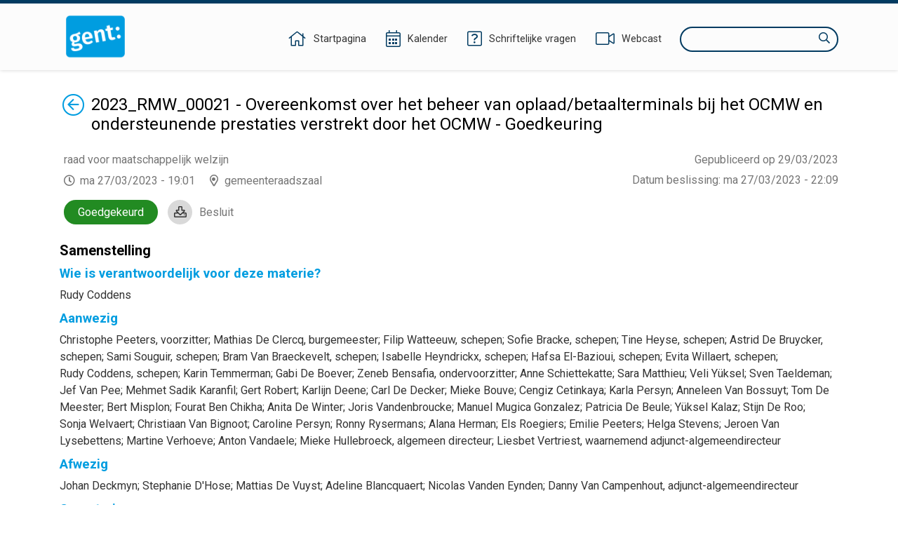

--- FILE ---
content_type: text/html;charset=UTF-8
request_url: https://ebesluitvorming.gent.be/zittingen/22.0913.2674.9299/agendapunten/23.0203.3219.8539;jsessionid=C985191D7E171F0593754767CAC422B7
body_size: 109198
content:
<!DOCTYPE html>
<html lang="nl">
<head>
    

    <meta http-equiv="X-UA-COMPATIBLE" content="IE=edge">
    <meta http-equiv="content-type" content="text/html; charset=utf-8" />
    <meta name="viewport" content="width=device-width, initial-scale=1, maximum-scale=1">
    <meta name="_ctx" content="/" />

    
    <title>Raadpleegomgeving - Open Data - Agendapunt</title>

    <link rel="stylesheet" href="https://fonts.googleapis.com/css?family=Roboto:400,500,700&display=swap" />

    <link rel="stylesheet" href="/lib/datatables/css/datatables.min.css" />
    <link rel="stylesheet" href="/lib/bootstrap/css/bootstrap.min.css" />
    <link rel="stylesheet" href="/lib/fontawesome/css/all.min.css" />
    <link rel="stylesheet" href="/lib/datetimepicker/css/bootstrap-datetimepicker.min.css" />
    <link rel="stylesheet" href="/lib/select2/css/select2.min.css" />
    <link rel="stylesheet" href="/lib/select2/css/select2-bootstrap4.min.css" />
    <link rel="stylesheet" href="/lib/select2/css/select2-readonly.css" />
    <link rel="stylesheet" href="/lib/bootstrap-multiselect/css/bootstrap-multiselect.min.css" />
    <link rel="stylesheet" href="/consult.css" />

    <script src="/lib/less/less.min.js"></script>
    <script src="/lib/jquery/jquery-3.7.1.min.js"></script>
    <script src="/lib/jquery-mustache/jquery.mustache.js"></script>
    <script src="/lib/jquery-pagination/jquery-pagination.js"></script>
    <script src="/lib/bootstrap/js/bootstrap.bundle.min.js"></script>
    <script src="/lib/bootbox/bootbox.min.js"></script>
    <script src="/lib/underscore/underscore.min.js"></script>
    <script src="/lib/datatables/js/datatables.min.js"></script>
    <script src="/lib/moment/moment-with-locales.min.js"></script>
    <script src="/lib/datetimepicker/js/bootstrap-datetimepicker.min.js"></script>
    <script src="/lib/select2/js/select2.min.js"></script>
    <script src="/lib/select2/i18n/select2.nl.js"></script>
    <script src="/lib/bootstrap-multiselect/js/bootstrap-multiselect.js"></script>
    <script src="//sdk.companywebcast.com/sdk/player/client.js"></script>

    <script async src="https://www.googletagmanager.com/gtag/js?id=G-XESFNK6WJK"></script>
    <script>
        window.dataLayer = window.dataLayer || [];
        function gtag(){dataLayer.push(arguments);}
        gtag('js', new Date());

        gtag('config', 'G-XESFNK6WJK');
    </script>

    <!-- Matomo -->
    
    <!-- End Matomo Code -->

    <script>
        var _contextPath = '';
        $(document).ready(function () {
            var _ctxContent = $('meta[name=_ctx]').attr('content');
            _contextPath = _ctxContent ? _ctxContent.replace(/\/$/, '') : '';
        });
    </script>
    <script src="/js/consult.js"></script>
    
    <script src="/js/meetingitem.js"></script>
</head>
<body>
    <nav>
    <div class="container">
        <div class="logo">
            <a class="navi-logo" href="/"><img src="data:image/png;base64, iVBORw0KGgoAAAANSUhEUgAAAHAAAABGCAYAAAAUwxD7AAAKRklEQVR4Xu1deZBUxR2egHdpgoaopJIYYjSlJtEQ73gkSkpRC43xrLLiH1GTqNGKZ6XMgcEjphI1ahEJuwMCiwSEACIol4JgUJZ7EUHDzuy9M7vsvbOzB+3v693H9vt1v9ld582bHae/qg9qmX7db/rr/l3d1IZCFhYWuYZ5YmSoMHpRKBy9L1QYedAyDco5pLnEnAaCcOmloXCkhAYXln6ydIcUMqMIl15LgyX1wS19YoI4gU+7P5gaGUOdNxoGtfSXdaGZnxzPpz99FEaeNAxmmRFG/8ynP30URjbrA1lmiBv49KePcCRqGMgyE8Rc+w4rYHC0AuY4rYA5TitgjtMKmOO0AuY4rYA5TitgjtMKmBkePSMqJr5VK6btbhbnLqrSPveNVkB/efkbNeL1SJto6TwgHNy7oV5r5xutgP7yd/+rPyicg6kfNmvtvPjlWWVi/LIa8Z15FdpnRloB/eV42oEc79V0uNsV6M+BN6+Kida+nYs/[base64]/169eI385HM7msRJA4kH5ruASLKraKWr5g9CPvbB/v5/8AAe+dGSatnPkZS4P/r+fnHVm7Vi4pu6PyvZ3+kZfabFXBDwYpokBAj83zlHEr9HPurnK2PSpF1Pf3/7PxUpJ+5rc8rFAbbN1la6TWZ5S5fYQ5GjCeGPWrQ+v/hK1PU8kOg+II6aofvOtDmcBYQgj2zcL5I0Gc+SSeGfOxxNye9fydnXtne7Js3B1nhSlrX4c+AIEjee6OGPSLR09ob/0uwRn9jSwJuIj5sMO4t+3tuoC44AiI+fNoejgPA/SIg/qO04+OXbKQIw+QTszuo2s3Ac/9jeJIMF3sc7tONMuGV1zNUOPgyLSQV+RN2T97mABSTAbW/HtXZpc1gISCv2KHLg55E/+gMluzvqkvy7S/yblaQQyWGXcGBSvUJ6+DY+/oslTbyZ2EiLRxOb3nNnvf5upmL1pM36bn1m2wApwWdhtgTE5FywuEq8uLNJ7KBJae/2mHFCZWu3eIHanarUBw+lSBGBgQqE93esrRNjisqlz/zthnrRwfqFb/rua25Tdte6OlcbYNZe3beBcyix5jBVS+CHOZaVtWvtUpKbZhOzIeDYueXiLfoy3pIJkaSJn0KiwW8cYujj1jX6BF2/Qvdz923Qi8uvfuKubmAhcWwjK2CawN8botPnd+r+GcVojjIKhlKlEQ6x+F7e1Sy20jug9Pb9VL4zaAF/sLBSxDyCDQ4IDP8kI0nWD5JhFbFEt1HoI8g08+AGESH8mdPmSxQ1cgPQRj7XVHExlbxWVyS0dngXXlLDGAi4eFuVh5Fl2c5cCCzL2Ln6HEgGKeAxNFGoRHAsJTF+QQ4eORSiSR6Cw4SeWNQfwGAV13e4fR98Fh/PYZHB7N24SglQqL99hvfiphY8iawHBxaPaWcVx/qDMAc/WdqbN3oRc2DC5C0e/jNIAR/eaDA/SA/Yl3/AcKaGyoTz+bG0ezjWK0c2h9MqxuTDzD5FC6LEEHigyqKOubhUjxp5FApiZ/HFgzzyq8oCc1hAOSKHejY4amZU3MrGuHm17hqAfxrMtGSQAuJcjOPEIt2kIBHmwQfyKkdoJN8cNWQmZ1PgAfMDEzkQIJg65hO0wjme9Cgkr6/Wv8dPl7lPF0CkDRwwLvPIB6MAEE/0VoCQazrPoKTXzCJrfBukVbx/yaAERMLMfVEXvb3J9EAonJmpwBWFw/o+/8osfQcOBtgp8L9vk1+FNVDHNK38JRG3yA7/RbuIA1aDt4PLgP8aCI3JHnHa/H4fhwI63AaANOkhQ98HGZSAEKqi76VUGJ0ztd3FUoS6RI+szOBzLIaBdhkE3xJPilf2tIiHSKwraFKwc/GsNh7xdDK5HPCLpgWGgjfH9D3mtONeQ1sOFCluWOmOoOEGTqHg7RhDkcDFoAQEV1W083eX52i83bdI1C62cJdF3TnU5rju15ZG28RNFJycNr9STgD3ral4KJGbbfw4SolWHV78erWrHVAcM6cdyHcfL26Q1oYD/WOXn2EIlgbNIAXE7SwOlKbuXBsXR4R7J/ESmhxe7cBXv4L5GAQ1HF4mT6VWXXFIk4+8i+PCvtMGlUgF+KG7NPEp7q+cSrsJluCFkmbxt22N4peU/JtKg0NmkAKiGv+RR1UfJtGrGmOKwC5aou8CPI48k7d1iAR5bVVCHvfwz8CZe/Wo8Vfv6lUWmFUk5Srgx3wRZKgMUkAQ5tEU1psAk4baJYrbvB/sJJMZxbEPKj1qW4T+uPHlBAbIM29R88A+mtKcl0rMVwIfpbaoyiCx/yYJZ/KVgTBoAUGcPP+GVjbCaA5EilFa3cgPTzYFOAovo6TY4FpkFWUBTrVp5yJkd4RTgesKqMCo/V25vP9KIHYzdtkzHqnEsGE2BARvXBk7OPnwH9fRSr6UBPnGEFfzZEPVfyBAmLMM9cXRZGIRYSJIkSWvIbxH1pgNAeHsy1v7fQhMoWuyCnrD6JPJ8Z9Pvg7FXL5bHMK8/mkTojxFIQ9gwcylHYlkmfeTs8yGgPwCECYWJSacBSJvQ/6m/t8CAP4QJxgXLtbP3sBzqM/5ZDadm80O8BN2HPrH1T3+XM4zGwKetVBPmgcL5FO3pzjZxgkC6qA/[base64]//fgCsX2+uT8mAW1wtvWBX7fNUtM8FsCegi8j6V/HNLbw4LAS0/O62AOU4rYM4zwqc/fRRGNhkGsswM1/PpTx+Fkb8YBrLMBMORx/j0p49p+04I4dfC8MEs/WZtaGrVaD79/qCg9MpQ7y9o4oNa+sO2UDg6nk+7vwiXnkdbvNgwuGVajL4fKiw7m093ZjBJjCARx9FquSvEf6Gh5RAZvVPOJebUwsIix/AprPuDaXmUjJ4AAAAASUVORK5CYII=" alt="Logo Raadpleegomgeving" /></a>
        </div>
        <div class="menu">
            <span class="menu-item">
                <a href="/"><i class="fal fa-home"></i><span class="d-none d-lg-inline-block">Startpagina</span></a>
            </span>
            <span class="menu-item">
                <a href="/zittingen/kalender" class="calendar-link"><i class="fal fa-calendar-alt"></i><span class="d-none d-lg-inline-block">Kalender</span></a>
            </span>
            
            <span class="menu-item">
                <a href="/schriftelijkevragen"><i class="fal fa-question-square"></i><span class="d-none d-lg-inline-block">Schriftelijke vragen</span></a>
            </span>
            <span class="menu-item">
                <a href="https://channel.royalcast.com/stadgent" target="_blank"><i class="fal fa-video"></i><span class="d-none d-lg-inline-block">Webcast</span></a>
            </span>
            <span class="menu-item d-lg-none">
                <a href="/zoeken"><i class="far fa-search"></i><span class="d-none d-lg-inline-block">Zoeken</span></a>
            </span>
            <div class="search menu-item d-none d-lg-inline-block">
                <label for="search-field" class="sr-only">Zoeken</label>
                <input type="text" autocomplete="off" id="search-field" />
                <i class="far fa-search"></i>
            </div>
        </div>
    </div>
</nav>
    <section>
        <div class="container">

        

        <div class="row">
            <div class="col-12">
                <a href="/zittingen/22.0913.2674.9299" id="return-link"><span class="sr-only">Terug</span><i class="fal fa-arrow-circle-left"></i></a>
                <div vocab="http://data.vlaanderen.be/ns/besluit#" prefix="eli: http://data.europa.eu/eli/ontology# prov: http://www.w3.org/ns/prov# besluit: http://data.vlaanderen.be/ns/besluit# foaf: http://xmlns.com/foaf/0.1/" resource="#" typeof="foaf:Document">
                    <div property="prov:generated" typeof="besluit:Besluit" resource="https://data.gent.be/id/besluiten/23.0203.3219.8539">
                        <span property="eli:date_publication" datatype="xsd:date" content="2023-03-29"></span>
                    </div>
                </div>
                <div class="publication-decision-date">
                    <div class="publication-date">
                        Gepubliceerd op 29/03/2023
                    </div>
                    
                </div>
                <div id="meetingitem-document" class="meetingitem-document">
                    <i class="far fa-download"></i>
                    <a href="/document/6423e06263b7fb03aa51df68">Besluit</a>
                </div>
                <div><div vocab="http://data.vlaanderen.be/ns/besluit#" prefix="lblod: http://data.lblod.info/vocabularies/lblod/ eli: http://data.europa.eu/eli/ontology# prov: http://www.w3.org/ns/prov# mandaat: http://data.vlaanderen.be/ns/mandaat# besluit: http://data.vlaanderen.be/ns/besluit# generiek: http://data.vlaanderen.be/ns/generiek# person: http://www.w3.org/ns/person# persoon: https://data.vlaanderen.be/ns/persoon# dct: http://purl.org/dc/terms/ skos: http://www.w3.org/2004/02/skos/core# org: http://www.w3.org/ns/org# foaf: http://xmlns.com/foaf/0.1/ ext: http://mu.semte.ch/vocabularies/ext/ besluitType: https://data.vlaanderen.be/id/concept/BesluitType/ lblodBesluit: http://lblod.data.gift/vocabularies/besluit/ elod: http://linkedeconomy.org/ontology#" resource="#" typeof="foaf:Document">

    <div typeof="besluit:Zitting" resource="https://data.gent.be/id/zittingen/22.0913.2674.9299">
        <span property="besluit:geplandeStart" datatype="xsd:dateTime" content="2023-03-27T19:01:00.000+02:00"></span>
        <span property="prov:atLocation" datatype="xsd:string" content="2023-03-27 22:06:48.933"></span>
        <span property="prov:startedAtTime" datatype="xsd:dateTime" content="2023-03-27T22:06:48.933+02:00"></span>
        <span property="prov:endedAtTime" datatype="xsd:dateTime" content="2023-03-27T22:15:00.000+02:00"></span>

        
            <span property="besluit:behandelt" typeof="besluit:Agendapunt" resource="https://data.gent.be/id/agendapunten/23.0203.3219.8539"></span>
            <div class="opendata-meetingitem" property="ext:behandelt" typeof="besluit:BehandelingVanAgendapunt" resource="https://data.gent.be/id/behandelingen-van-agendapunten/23.0203.3219.8539">
                <span property="besluit:openbaar" datatype="xsd:boolean" content="true"></span>
                <span property="dc:subject" typeof="besluit:Agendapunt" resource="https://data.gent.be/id/agendapunten/23.0203.3219.8539">
                    <h1 class="return-header">2023_RMW_00021 - Overeenkomst over het beheer van oplaad/betaalterminals bij het OCMW en ondersteunende prestaties verstrekt door het OCMW - Goedkeuring</h1>
                </span>

                <div class="opendata-meetinginformation">
                    <div property="dc:title" class="opendata-meetingorgan" datatype="xsd:string">
                        <span property="besluit:isGehoudenDoor" typeof="besluit:Bestuursorgaan" resource="http://data.lblod.info/id/bestuursorganen/55c20ceec42b3a13a9573ee9b26fff65f18181967528cfa2ff6dd8f42a9211cc">
                            <span property="skos:prefLabel">raad voor maatschappelijk welzijn</span>
                            <span property="mandaat:isTijdspecialisatieVan" typeof="besluit:Bestuursorgaan" resource="http://data.lblod.info/id/bestuursorganen/ce3232c33d7399f6efc93102e2184c9a8bc24a6d2fcb218582a9eb4e01dfb67f">
                                <span property="skos:prefLabel" content="raad voor maatschappelijk welzijn"></span>
                            </span>
                        </span>
                    </div>
                    <div>
                        <span class="opendata-meetingdate">ma 27/03/2023 - 19:01</span>
                        <span class="opendata-meetinglocation">gemeenteraadszaal</span>
                    </div>
                    <div class="opendata-treatedtime">
                        <span>Datum beslissing</span>: <span>ma 27/03/2023 - 22:09</span>
                    </div>
                    <div typeof="besluit:Stemming" class="positive opendata-meetingitem-decision">
                        <span property="besluit:gevolg" lang="nl">Goedgekeurd</span>
                    </div>
                    
                </div>

                

                <div class="opendata-meetingitem-composition" property="ext:aanwezigenTable">
                    <h2>Samenstelling</h2>
                    <div class="h5-section">
                        <h3>Wie is verantwoordelijk voor deze materie?</h3>
                        <span>Rudy Coddens</span>
                    </div>
                    <div class="h5-section">
                        <h3>Aanwezig</h3>
                        <span typeof="mandaat:Mandataris" resource="http://data.lblod.info/id/mandatarissen/5C3C475657753A00090001A0" property="besluit:heeftAanwezige">
        <span property="mandaat:isBestuurlijkeAliasVan" class="opendata-person" resource="http://data.lblod.info/id/personen/36481b5bbd059ee83629cf10a292795d69fb4dac62dd7bf1761cb5c5639cae48">
            <span property="persoon:gebruikteVoornaam">Christophe</span>&nbsp;<span property="foaf:familyName">Peeters</span><span>, voorzitter</span><span>;</span>
        </span>
    </span><span typeof="mandaat:Mandataris" resource="http://data.lblod.info/id/mandatarissen/5C3C3A6C57753A00090000E4" property="besluit:heeftAanwezige">
        <span property="mandaat:isBestuurlijkeAliasVan" class="opendata-person" resource="http://data.lblod.info/id/personen/0631164f73d39a56c5f609ab6d4c8311d5a3efafb8f505496598f0717ec3fc6c">
            <span property="persoon:gebruikteVoornaam">Mathias</span>&nbsp;<span property="foaf:familyName">De Clercq</span><span>, burgemeester</span><span>;</span>
        </span>
    </span><span typeof="mandaat:Mandataris" resource="http://data.lblod.info/id/mandatarissen/5C3C3FA057753A0009000110" property="besluit:heeftAanwezige">
        <span property="mandaat:isBestuurlijkeAliasVan" class="opendata-person" resource="http://data.lblod.info/id/personen/adacf5aca3071ad0fe77642c2ddd1878cf7dc2db8584e1d3bc8ffb388dd0e5f3">
            <span property="persoon:gebruikteVoornaam">Filip</span>&nbsp;<span property="foaf:familyName">Watteeuw</span><span>, schepen</span><span>;</span>
        </span>
    </span><span typeof="mandaat:Mandataris" resource="http://data.lblod.info/id/mandatarissen/5C3C390E57753A00090000D2" property="besluit:heeftAanwezige">
        <span property="mandaat:isBestuurlijkeAliasVan" class="opendata-person" resource="http://data.lblod.info/id/personen/0afb06dab0146b43a2afedfc701a45d96e81d269544988c8a05246c89b3a912b">
            <span property="persoon:gebruikteVoornaam">Sofie</span>&nbsp;<span property="foaf:familyName">Bracke</span><span>, schepen</span><span>;</span>
        </span>
    </span><span typeof="mandaat:Mandataris" resource="http://data.lblod.info/id/mandatarissen/5C3C3D0F57753A00090000FC" property="besluit:heeftAanwezige">
        <span property="mandaat:isBestuurlijkeAliasVan" class="opendata-person" resource="http://data.lblod.info/id/personen/999ac04568524a16ae033be145a622079d90d7f6d87b8c7c6a2e771e475a4ca5">
            <span property="persoon:gebruikteVoornaam">Tine</span>&nbsp;<span property="foaf:familyName">Heyse</span><span>, schepen</span><span>;</span>
        </span>
    </span><span typeof="mandaat:Mandataris" resource="http://data.lblod.info/id/mandatarissen/5C3C398B57753A00090000D6" property="besluit:heeftAanwezige">
        <span property="mandaat:isBestuurlijkeAliasVan" class="opendata-person" resource="http://data.lblod.info/id/personen/2c00ec27807ca0d9066208c1d603a884e1b7efe14f1452932fed219adcfdca12">
            <span property="persoon:gebruikteVoornaam">Astrid</span>&nbsp;<span property="foaf:familyName">De Bruycker</span><span>, schepen</span><span>;</span>
        </span>
    </span><span typeof="mandaat:Mandataris" resource="http://data.lblod.info/id/mandatarissen/5C3C3D9C57753A0009000100" property="besluit:heeftAanwezige">
        <span property="mandaat:isBestuurlijkeAliasVan" class="opendata-person" resource="http://data.lblod.info/id/personen/519eeb451025044cc6004e9aea8ea6a5ecc12421b13880fb6ce500bb7bef09a8">
            <span property="persoon:gebruikteVoornaam">Sami</span>&nbsp;<span property="foaf:familyName">Souguir</span><span>, schepen</span><span>;</span>
        </span>
    </span><span typeof="mandaat:Mandataris" resource="http://data.lblod.info/id/mandatarissen/5C3C3F2057753A0009000108" property="besluit:heeftAanwezige">
        <span property="mandaat:isBestuurlijkeAliasVan" class="opendata-person" resource="http://data.lblod.info/id/personen/74852a4d652c8535e6e6e8733271b9988d806b9de6f744e933bed72ef29f3cc2">
            <span property="persoon:gebruikteVoornaam">Bram</span>&nbsp;<span property="foaf:familyName">Van Braeckevelt</span><span>, schepen</span><span>;</span>
        </span>
    </span><span typeof="mandaat:Mandataris" resource="http://data.lblod.info/id/mandatarissen/5FD8C05578A81C000800035E" property="besluit:heeftAanwezige">
        <span property="mandaat:isBestuurlijkeAliasVan" class="opendata-person" resource="http://data.lblod.info/id/personen/76403bc3415fe300e2a283c0c64ef7917793cafa0d3b1e7d08168b8434d4c7a4">
            <span property="persoon:gebruikteVoornaam">Isabelle</span>&nbsp;<span property="foaf:familyName">Heyndrickx</span><span>, schepen</span><span>;</span>
        </span>
    </span><span typeof="mandaat:Mandataris" resource="http://data.lblod.info/id/mandatarissen/5C3C43D857753A0009000161" property="besluit:heeftAanwezige">
        <span property="mandaat:isBestuurlijkeAliasVan" class="opendata-person" resource="http://data.lblod.info/id/personen/c71a5dd3-0179-4a55-bd8a-d19fe57dfb61">
            <span property="persoon:gebruikteVoornaam">Hafsa</span>&nbsp;<span property="foaf:familyName">El-Bazioui</span><span>, schepen</span><span>;</span>
        </span>
    </span><span typeof="mandaat:Mandataris" resource="http://data.lblod.info/id/mandatarissen/5C3C49D157753A00090001CF" property="besluit:heeftAanwezige">
        <span property="mandaat:isBestuurlijkeAliasVan" class="opendata-person" resource="http://data.lblod.info/id/personen/df4304505a8819f946fb9d97899e8d8dce460870560c03405da09d56087f5419">
            <span property="persoon:gebruikteVoornaam">Evita</span>&nbsp;<span property="foaf:familyName">Willaert</span><span>, schepen</span><span>;</span>
        </span>
    </span><span typeof="mandaat:Mandataris" resource="http://data.lblod.info/id/mandatarissen/5C3C39E057753A00090000DB" property="besluit:heeftAanwezige">
        <span property="mandaat:isBestuurlijkeAliasVan" class="opendata-person" resource="http://data.lblod.info/id/personen/83649fb9dd8d348d071170dbd847b34ea577d5607ed736a95446eef7b29bb06b">
            <span property="persoon:gebruikteVoornaam">Rudy</span>&nbsp;<span property="foaf:familyName">Coddens</span><span>, schepen</span><span>;</span>
        </span>
    </span><span typeof="mandaat:Mandataris" resource="http://data.lblod.info/id/mandatarissen/5C3C48A357753A00090001B8" property="besluit:heeftAanwezige">
        <span property="mandaat:isBestuurlijkeAliasVan" class="opendata-person" resource="http://data.lblod.info/id/personen/22159dd350c834371dd1ed43c6be3cb5a57650cb76c36e12235810605446762c">
            <span property="persoon:gebruikteVoornaam">Karin</span>&nbsp;<span property="foaf:familyName">Temmerman</span><span>;</span>
        </span>
    </span><span typeof="mandaat:Mandataris" resource="http://data.lblod.info/id/mandatarissen/5C3C413757753A000900012A" property="besluit:heeftAanwezige">
        <span property="mandaat:isBestuurlijkeAliasVan" class="opendata-person" resource="http://data.lblod.info/id/personen/7c9766488cf9c5a2d043274d761dd80e8c1e40b91dd0f995863893bb1a2fe018">
            <span property="persoon:gebruikteVoornaam">Gabi</span>&nbsp;<span property="foaf:familyName">De Boever</span><span>;</span>
        </span>
    </span><span typeof="mandaat:Mandataris" property="besluit:heeftAanwezige">
        <span property="mandaat:isBestuurlijkeAliasVan" class="opendata-person">
            <span property="persoon:gebruikteVoornaam">Zeneb</span>&nbsp;<span property="foaf:familyName">Bensafia</span><span>, ondervoorzitter</span><span>;</span>
        </span>
    </span><span typeof="mandaat:Mandataris" resource="http://data.lblod.info/id/mandatarissen/5C3C47F257753A00090001AC" property="besluit:heeftAanwezige">
        <span property="mandaat:isBestuurlijkeAliasVan" class="opendata-person" resource="http://data.lblod.info/id/personen/59d1be8f6127676634c4496fb26aeedf2a8efa49862a40866084cb32699d9b96">
            <span property="persoon:gebruikteVoornaam">Anne</span>&nbsp;<span property="foaf:familyName">Schiettekatte</span><span>;</span>
        </span>
    </span><span typeof="mandaat:Mandataris" resource="http://data.lblod.info/id/mandatarissen/5C3C44F657753A000900017C" property="besluit:heeftAanwezige">
        <span property="mandaat:isBestuurlijkeAliasVan" class="opendata-person" resource="http://data.lblod.info/id/personen/80c76e6faee5ac50720996d01f46529fc51a6f87949315a59fc1aa3d4f0c8d56">
            <span property="persoon:gebruikteVoornaam">Sara</span>&nbsp;<span property="foaf:familyName">Matthieu</span><span>;</span>
        </span>
    </span><span typeof="mandaat:Mandataris" resource="http://data.lblod.info/id/mandatarissen/5D135841A3ACB60008000536" property="besluit:heeftAanwezige">
        <span property="mandaat:isBestuurlijkeAliasVan" class="opendata-person" resource="http://data.lblod.info/id/personen/df755b7360a3508e7f69f6ad203f4cc9df64563033c64a22b2e89c52382aaaab">
            <span property="persoon:gebruikteVoornaam">Veli</span>&nbsp;<span property="foaf:familyName">Yüksel</span><span>;</span>
        </span>
    </span><span typeof="mandaat:Mandataris" resource="http://data.lblod.info/id/mandatarissen/5C3C487857753A00090001B6" property="besluit:heeftAanwezige">
        <span property="mandaat:isBestuurlijkeAliasVan" class="opendata-person" resource="http://data.lblod.info/id/personen/36ba38a6f3dfbeff999fd9d23417789a85e4f98e06c7feb737a582a58cd2e67b">
            <span property="persoon:gebruikteVoornaam">Sven</span>&nbsp;<span property="foaf:familyName">Taeldeman</span><span>;</span>
        </span>
    </span><span typeof="mandaat:Mandataris" resource="http://data.lblod.info/id/mandatarissen/5C3C490E57753A00090001C0" property="besluit:heeftAanwezige">
        <span property="mandaat:isBestuurlijkeAliasVan" class="opendata-person" resource="http://data.lblod.info/id/personen/35b85c5008fc36015bcb1f324357cfcfc152680fb5723acbf25b7ea8c4565838">
            <span property="persoon:gebruikteVoornaam">Jef</span>&nbsp;<span property="foaf:familyName">Van Pee</span><span>;</span>
        </span>
    </span><span typeof="mandaat:Mandataris" resource="http://data.lblod.info/id/mandatarissen/5C3C44B657753A0009000177" property="besluit:heeftAanwezige">
        <span property="mandaat:isBestuurlijkeAliasVan" class="opendata-person" resource="http://data.lblod.info/id/personen/f6ede85a80a4e5c208c5ad36cd1cf7e8eb0c6df3e666a893d9ab3b87adf9c6a3">
            <span property="persoon:gebruikteVoornaam">Mehmet Sadik</span>&nbsp;<span property="foaf:familyName">Karanfil</span><span>;</span>
        </span>
    </span><span typeof="mandaat:Mandataris" resource="http://data.lblod.info/id/mandatarissen/5C3C47CD57753A00090001A9" property="besluit:heeftAanwezige">
        <span property="mandaat:isBestuurlijkeAliasVan" class="opendata-person" resource="http://data.lblod.info/id/personen/290841d13f845d814c247c886e4aef6d5e7084c0b0971ed8edb54705e6274441">
            <span property="persoon:gebruikteVoornaam">Gert</span>&nbsp;<span property="foaf:familyName">Robert</span><span>;</span>
        </span>
    </span><span typeof="mandaat:Mandataris" property="besluit:heeftAanwezige">
        <span property="mandaat:isBestuurlijkeAliasVan" class="opendata-person">
            <span property="persoon:gebruikteVoornaam">Karlijn</span>&nbsp;<span property="foaf:familyName">Deene</span><span>;</span>
        </span>
    </span><span typeof="mandaat:Mandataris" resource="http://data.lblod.info/id/mandatarissen/5C3C419057753A0009000130" property="besluit:heeftAanwezige">
        <span property="mandaat:isBestuurlijkeAliasVan" class="opendata-person" resource="http://data.lblod.info/id/personen/9c9b8303f26273f560bf3e74bbd2842883401d9300ccc80af4df4500c2e11be4">
            <span property="persoon:gebruikteVoornaam">Carl</span>&nbsp;<span property="foaf:familyName">De Decker</span><span>;</span>
        </span>
    </span><span typeof="mandaat:Mandataris" resource="http://data.lblod.info/id/mandatarissen/5C3C403857753A0009000118" property="besluit:heeftAanwezige">
        <span property="mandaat:isBestuurlijkeAliasVan" class="opendata-person" resource="http://data.lblod.info/id/personen/4c82a01beed1c3aa4294ac0ff4704999a9fa993e05d94519ffc5d2f9441d39a4">
            <span property="persoon:gebruikteVoornaam">Mieke</span>&nbsp;<span property="foaf:familyName">Bouve</span><span>;</span>
        </span>
    </span><span typeof="mandaat:Mandataris" resource="http://data.lblod.info/id/mandatarissen/5C3C40BC57753A0009000120" property="besluit:heeftAanwezige">
        <span property="mandaat:isBestuurlijkeAliasVan" class="opendata-person" resource="http://data.lblod.info/id/personen/6f162e05f65456674b4a960487af4b9a8ca713f66573a04de79b51427096418c">
            <span property="persoon:gebruikteVoornaam">Cengiz</span>&nbsp;<span property="foaf:familyName">Cetinkaya</span><span>;</span>
        </span>
    </span><span typeof="mandaat:Mandataris" resource="http://data.lblod.info/id/mandatarissen/5C3C47A557753A00090001A5" property="besluit:heeftAanwezige">
        <span property="mandaat:isBestuurlijkeAliasVan" class="opendata-person" resource="http://data.lblod.info/id/personen/5b1e3c9412888a3d1dc094e400e521559669154fca451b1ab19632517ac4354a">
            <span property="persoon:gebruikteVoornaam">Karla</span>&nbsp;<span property="foaf:familyName">Persyn</span><span>;</span>
        </span>
    </span><span typeof="mandaat:Mandataris" resource="http://data.lblod.info/id/mandatarissen/5C3C48E957753A00090001BD" property="besluit:heeftAanwezige">
        <span property="mandaat:isBestuurlijkeAliasVan" class="opendata-person" resource="http://data.lblod.info/id/personen/9f05ddd3-98b6-4490-8018-c252e5d0620a">
            <span property="persoon:gebruikteVoornaam">Anneleen</span>&nbsp;<span property="foaf:familyName">Van Bossuyt</span><span>;</span>
        </span>
    </span><span typeof="mandaat:Mandataris" resource="http://data.lblod.info/id/mandatarissen/5C3C41DB57753A0009000136" property="besluit:heeftAanwezige">
        <span property="mandaat:isBestuurlijkeAliasVan" class="opendata-person" resource="http://data.lblod.info/id/personen/1dc9cb65f4a893dac574c61bad0da162384b272d408be3f3b8facb2312629aaf">
            <span property="persoon:gebruikteVoornaam">Tom</span>&nbsp;<span property="foaf:familyName">De Meester</span><span>;</span>
        </span>
    </span><span typeof="mandaat:Mandataris" resource="http://data.lblod.info/id/mandatarissen/5C3C452B57753A0009000184" property="besluit:heeftAanwezige">
        <span property="mandaat:isBestuurlijkeAliasVan" class="opendata-person" resource="http://data.lblod.info/id/personen/e152d773-d0b2-49f7-9e08-4c0c2c0302c0">
            <span property="persoon:gebruikteVoornaam">Bert</span>&nbsp;<span property="foaf:familyName">Misplon</span><span>;</span>
        </span>
    </span><span typeof="mandaat:Mandataris" resource="http://data.lblod.info/id/mandatarissen/5C3C885157753A0009000471" property="besluit:heeftAanwezige">
        <span property="mandaat:isBestuurlijkeAliasVan" class="opendata-person" resource="http://data.lblod.info/id/personen/836a8236-3c55-444c-97ab-7902ceea1d58">
            <span property="persoon:gebruikteVoornaam">Fourat</span>&nbsp;<span property="foaf:familyName">Ben Chikha</span><span>;</span>
        </span>
    </span><span typeof="mandaat:Mandataris" resource="http://data.lblod.info/id/mandatarissen/5C3C42E757753A000900014A" property="besluit:heeftAanwezige">
        <span property="mandaat:isBestuurlijkeAliasVan" class="opendata-person" resource="http://data.lblod.info/id/personen/3610768c-0de5-46d6-bc90-37472be1786b">
            <span property="persoon:gebruikteVoornaam">Anita</span>&nbsp;<span property="foaf:familyName">De Winter</span><span>;</span>
        </span>
    </span><span typeof="mandaat:Mandataris" resource="http://data.lblod.info/id/mandatarissen/5C3C495F57753A00090001C5" property="besluit:heeftAanwezige">
        <span property="mandaat:isBestuurlijkeAliasVan" class="opendata-person" resource="http://data.lblod.info/id/personen/a81e1d317d90614d09b9ca4ed252b556d390d62d788f94d5cb2954d99c5a5b2b">
            <span property="persoon:gebruikteVoornaam">Joris</span>&nbsp;<span property="foaf:familyName">Vandenbroucke</span><span>;</span>
        </span>
    </span><span typeof="mandaat:Mandataris" resource="http://data.lblod.info/id/mandatarissen/5C3C473057753A000900019C" property="besluit:heeftAanwezige">
        <span property="mandaat:isBestuurlijkeAliasVan" class="opendata-person" resource="http://data.lblod.info/id/personen/67987e7f-ec0d-4ce3-9d33-9f824553c628">
            <span property="persoon:gebruikteVoornaam">Manuel</span>&nbsp;<span property="foaf:familyName">Mugica Gonzalez</span><span>;</span>
        </span>
    </span><span typeof="mandaat:Mandataris" resource="http://data.lblod.info/id/mandatarissen/5C3C410057753A0009000124" property="besluit:heeftAanwezige">
        <span property="mandaat:isBestuurlijkeAliasVan" class="opendata-person" resource="http://data.lblod.info/id/personen/f4183ef024a51ca3bacefa604b366770b84a0e96fe53dda71b7be59875ef7997">
            <span property="persoon:gebruikteVoornaam">Patricia</span>&nbsp;<span property="foaf:familyName">De Beule</span><span>;</span>
        </span>
    </span><span typeof="mandaat:Mandataris" resource="http://data.lblod.info/id/mandatarissen/5C3C446257753A0009000170" property="besluit:heeftAanwezige">
        <span property="mandaat:isBestuurlijkeAliasVan" class="opendata-person" resource="http://data.lblod.info/id/personen/1770707b-cff7-4060-8cdd-1cfae5f6399d">
            <span property="persoon:gebruikteVoornaam">Yüksel</span>&nbsp;<span property="foaf:familyName">Kalaz</span><span>;</span>
        </span>
    </span><span typeof="mandaat:Mandataris" resource="http://data.lblod.info/id/mandatarissen/5C3C426757753A000900013F" property="besluit:heeftAanwezige">
        <span property="mandaat:isBestuurlijkeAliasVan" class="opendata-person" resource="http://data.lblod.info/id/personen/70e6c025-4f8a-4db7-90e5-5a57f46cca6d">
            <span property="persoon:gebruikteVoornaam">Stijn</span>&nbsp;<span property="foaf:familyName">De Roo</span><span>;</span>
        </span>
    </span><span typeof="mandaat:Mandataris" resource="http://data.lblod.info/id/mandatarissen/5C3C49A657753A00090001CD" property="besluit:heeftAanwezige">
        <span property="mandaat:isBestuurlijkeAliasVan" class="opendata-person" resource="http://data.lblod.info/id/personen/19b6a7e90eea4826e728bcc5163f0829fdce0ea075b7028d5793e1cabc04431d">
            <span property="persoon:gebruikteVoornaam">Sonja</span>&nbsp;<span property="foaf:familyName">Welvaert</span><span>;</span>
        </span>
    </span><span typeof="mandaat:Mandataris" resource="http://data.lblod.info/id/mandatarissen/5C3C48C457753A00090001B9" property="besluit:heeftAanwezige">
        <span property="mandaat:isBestuurlijkeAliasVan" class="opendata-person" resource="http://data.lblod.info/id/personen/692ed780-791e-4df3-b0b9-bdaa15cfb588">
            <span property="persoon:gebruikteVoornaam">Christiaan</span>&nbsp;<span property="foaf:familyName">Van Bignoot</span><span>;</span>
        </span>
    </span><span typeof="mandaat:Mandataris" resource="http://data.lblod.info/id/mandatarissen/5C3C477C57753A00090001A2" property="besluit:heeftAanwezige">
        <span property="mandaat:isBestuurlijkeAliasVan" class="opendata-person" resource="http://data.lblod.info/id/personen/ac475b7129dcd16cfcb1b5c00cf50ddfc7bdbac659ddd4f5bddd12f821920556">
            <span property="persoon:gebruikteVoornaam">Caroline</span>&nbsp;<span property="foaf:familyName">Persyn</span><span>;</span>
        </span>
    </span><span typeof="mandaat:Mandataris" resource="http://data.lblod.info/id/mandatarissen/5D11E3DFA3ACB600080002AF" property="besluit:heeftAanwezige">
        <span property="mandaat:isBestuurlijkeAliasVan" class="opendata-person" resource="http://data.lblod.info/id/personen/007d74327613e2665c80d10647c67e40d297ef6ea89a291cd3d237efabf6861e">
            <span property="persoon:gebruikteVoornaam">Ronny</span>&nbsp;<span property="foaf:familyName">Rysermans</span><span>;</span>
        </span>
    </span><span typeof="mandaat:Mandataris" resource="http://data.lblod.info/id/mandatarissen/5F578F356111420009000270" property="besluit:heeftAanwezige">
        <span property="mandaat:isBestuurlijkeAliasVan" class="opendata-person" resource="http://data.lblod.info/id/personen/e05b0113-7dd7-4468-8728-935656ae3018">
            <span property="persoon:gebruikteVoornaam">Alana</span>&nbsp;<span property="foaf:familyName">Herman</span><span>;</span>
        </span>
    </span><span typeof="mandaat:Mandataris" resource="http://data.lblod.info/id/mandatarissen/6244540A77B95A000800023C" property="besluit:heeftAanwezige">
        <span property="mandaat:isBestuurlijkeAliasVan" class="opendata-person" resource="http://data.lblod.info/id/personen/ff9eee3c907f51542a8cd1046fb1ef2ef6ef45668c0c222e4a76671c366a1862">
            <span property="persoon:gebruikteVoornaam">Els</span>&nbsp;<span property="foaf:familyName">Roegiers</span><span>;</span>
        </span>
    </span><span typeof="mandaat:Mandataris" resource="http://data.lblod.info/id/mandatarissen/6218B1955DA2680008000087" property="besluit:heeftAanwezige">
        <span property="mandaat:isBestuurlijkeAliasVan" class="opendata-person" resource="http://data.lblod.info/id/personen/9fc629da774b713730396ea47c66fe74ce3ea6193da3d459722523b45d0b0478">
            <span property="persoon:gebruikteVoornaam">Emilie</span>&nbsp;<span property="foaf:familyName">Peeters</span><span>;</span>
        </span>
    </span><span typeof="mandaat:Mandataris" resource="http://data.lblod.info/id/mandatarissen/6244544577B95A000800023E" property="besluit:heeftAanwezige">
        <span property="mandaat:isBestuurlijkeAliasVan" class="opendata-person" resource="http://data.lblod.info/id/personen/ba6cd88e2788ab78592239c47676782c3b0887c39a1f2122b7e16847a5cdb7e0">
            <span property="persoon:gebruikteVoornaam">Helga</span>&nbsp;<span property="foaf:familyName">Stevens</span><span>;</span>
        </span>
    </span><span typeof="mandaat:Mandataris" resource="http://data.lblod.info/id/mandatarissen/628E437A470F7A000800013C" property="besluit:heeftAanwezige">
        <span property="mandaat:isBestuurlijkeAliasVan" class="opendata-person" resource="http://data.lblod.info/id/personen/d161a4e2-1957-46ec-bac9-43623a6f3d88">
            <span property="persoon:gebruikteVoornaam">Jeroen</span>&nbsp;<span property="foaf:familyName">Van Lysebettens</span><span>;</span>
        </span>
    </span><span typeof="mandaat:Mandataris" resource="http://data.lblod.info/id/mandatarissen/630DBDB7470F7A0008000075" property="besluit:heeftAanwezige">
        <span property="mandaat:isBestuurlijkeAliasVan" class="opendata-person" resource="http://data.lblod.info/id/personen/5e635017dc660da95151596b1871b2011cc5904601e39cadedc130edd342ea7e">
            <span property="persoon:gebruikteVoornaam">Martine</span>&nbsp;<span property="foaf:familyName">Verhoeve</span><span>;</span>
        </span>
    </span><span typeof="mandaat:Mandataris" resource="http://data.lblod.info/id/mandatarissen/63331A7E7871F1CC893F26FF" property="besluit:heeftAanwezige">
        <span property="mandaat:isBestuurlijkeAliasVan" class="opendata-person" resource="http://data.lblod.info/id/personen/17d77aaa-336b-42c1-801c-d2a573dc3f39">
            <span property="persoon:gebruikteVoornaam">Anton</span>&nbsp;<span property="foaf:familyName">Vandaele</span><span>;</span>
        </span>
    </span><span typeof="mandaat:Mandataris" resource="http://data.lblod.info/id/functionarissen/5D4D3774A3ACB600080008C6" property="besluit:heeftAanwezige">
        <span property="mandaat:isBestuurlijkeAliasVan" class="opendata-person" resource="http://data.lblod.info/id/persoon/2634b2b7-29ba-4fca-8cef-7d7ee741724d">
            <span property="persoon:gebruikteVoornaam">Mieke</span>&nbsp;<span property="foaf:familyName">Hullebroeck</span><span>, algemeen directeur</span><span>;</span>
        </span>
    </span><span typeof="mandaat:Mandataris" property="besluit:heeftAanwezige">
        <span property="mandaat:isBestuurlijkeAliasVan" class="opendata-person">
            <span property="persoon:gebruikteVoornaam">Liesbet</span>&nbsp;<span property="foaf:familyName">Vertriest</span><span>, waarnemend adjunct-algemeendirecteur</span>
        </span>
    </span>
                    </div>
                    <div class="h5-section">
                        <h3>Afwezig</h3>
                        <span typeof="mandaat:Mandataris" resource="http://data.lblod.info/id/mandatarissen/5C3C432057753A0009000152" property="ext:heeftAfwezigeBijAgendapunt">
        <span property="mandaat:isBestuurlijkeAliasVan" class="opendata-person" resource="http://data.lblod.info/id/personen/f4c7ea9642dc782ded23aa6db9b4c02c440371e9d0f7d1dd752aad53d56bb7cc">
            <span property="persoon:gebruikteVoornaam">Johan</span>&nbsp;<span property="foaf:familyName">Deckmyn</span><span>;</span>
        </span>
    </span><span typeof="mandaat:Mandataris" resource="http://data.lblod.info/id/mandatarissen/5C3C439F57753A000900015B" property="ext:heeftAfwezigeBijAgendapunt">
        <span property="mandaat:isBestuurlijkeAliasVan" class="opendata-person" resource="http://data.lblod.info/id/personen/ae6180cb3f3fc35c3675f02b79e0d4e527a8d08eeade54927ab769e7ed05e0b7">
            <span property="persoon:gebruikteVoornaam">Stephanie</span>&nbsp;<span property="foaf:familyName">D&#39;Hose</span><span>;</span>
        </span>
    </span><span typeof="mandaat:Mandataris" resource="http://data.lblod.info/id/mandatarissen/5C3C42A257753A0009000143" property="ext:heeftAfwezigeBijAgendapunt">
        <span property="mandaat:isBestuurlijkeAliasVan" class="opendata-person" resource="http://data.lblod.info/id/personen/67a14e62-e3fa-4cd7-9158-e0ff45cff6f5">
            <span property="persoon:gebruikteVoornaam">Mattias</span>&nbsp;<span property="foaf:familyName">De Vuyst</span><span>;</span>
        </span>
    </span><span typeof="mandaat:Mandataris" resource="http://data.lblod.info/id/mandatarissen/5C3C3FF957753A0009000114" property="ext:heeftAfwezigeBijAgendapunt">
        <span property="mandaat:isBestuurlijkeAliasVan" class="opendata-person" resource="http://data.lblod.info/id/personen/58b7f39f-0e13-45ad-93c9-8f3af5a86870">
            <span property="persoon:gebruikteVoornaam">Adeline</span>&nbsp;<span property="foaf:familyName">Blancquaert</span><span>;</span>
        </span>
    </span><span typeof="mandaat:Mandataris" resource="http://data.lblod.info/id/mandatarissen/5E4D35E9A3ACB600090004CF" property="ext:heeftAfwezigeBijAgendapunt">
        <span property="mandaat:isBestuurlijkeAliasVan" class="opendata-person" resource="http://data.lblod.info/id/personen/af4e1eacfff86094d20d6c9fca8cdb2bedec30bb2aa921ce4651596cb9714818">
            <span property="persoon:gebruikteVoornaam">Nicolas</span>&nbsp;<span property="foaf:familyName">Vanden Eynden</span><span>;</span>
        </span>
    </span><span typeof="mandaat:Mandataris" resource="http://data.lblod.info/id/functionarissen/5D511BEAA3ACB60008000A20" property="ext:heeftAfwezigeBijAgendapunt">
        <span property="mandaat:isBestuurlijkeAliasVan" class="opendata-person" resource="http://data.lblod.info/id/personen/5D511BD8A3ACB60008000A1F">
            <span property="persoon:gebruikteVoornaam">Danny</span>&nbsp;<span property="foaf:familyName">Van Campenhout</span><span>, adjunct-algemeendirecteur</span>
        </span>
    </span>
                    </div>
                    
                    <div class="h5-section">
                        <h3>Secretaris</h3>
                        <span typeof="mandaat:Mandataris" resource="http://data.lblod.info/id/functionarissen/5D4D3774A3ACB600080008C6" property="besluit:heeftSecretaris">
        <span property="mandaat:isBestuurlijkeAliasVan" class="opendata-person" resource="http://data.lblod.info/id/persoon/2634b2b7-29ba-4fca-8cef-7d7ee741724d">
            <span property="persoon:gebruikteVoornaam">Mieke</span>&nbsp;<span property="foaf:familyName">Hullebroeck</span><span>, algemeen directeur</span>
        </span>
    </span>
                    </div>
                    <div class="h5-section">
                        <h3>Voorzitter</h3>
                        <span typeof="mandaat:Mandataris" resource="http://data.lblod.info/id/mandatarissen/5C3C475657753A00090001A0" property="besluit:heeftVoorzitter">
        <span property="mandaat:isBestuurlijkeAliasVan" class="opendata-person" resource="http://data.lblod.info/id/personen/36481b5bbd059ee83629cf10a292795d69fb4dac62dd7bf1761cb5c5639cae48">
            <span property="persoon:gebruikteVoornaam">Christophe</span>&nbsp;<span property="foaf:familyName">Peeters</span><span>, voorzitter</span>
        </span>
    </span>
                    </div>
                </div>

                <div class="opendata-meetingitem-voting" property="ext:stemmingTable">
                    <div property="besluit:heeftStemming" typeof="besluit:Stemming" resource="https://data.gent.be/id/stemmingen/23.0326.4094.0098">
                        <h2>Stemming op het agendapunt</h2>
                        <div style="display: none;" property="besluit:onderwerp" lang="nl">2023_RMW_00021 - Overeenkomst over het beheer van oplaad/betaalterminals bij het OCMW en ondersteunende prestaties verstrekt door het OCMW - Goedkeuring</div>
                        <span property="besluit:geheim" datatype="xsd:boolean" content="false"></span>
                        <div class="voting-voters-present">
                            <h3>Aanwezig</h3>
                            <span typeof="mandaat:Mandataris" resource="http://data.lblod.info/id/mandatarissen/5C3C475657753A00090001A0" property="besluit:heeftAanwezige">
        <span property="mandaat:isBestuurlijkeAliasVan" class="opendata-person" resource="http://data.lblod.info/id/personen/36481b5bbd059ee83629cf10a292795d69fb4dac62dd7bf1761cb5c5639cae48">
            <span property="persoon:gebruikteVoornaam">Christophe</span>&nbsp;<span property="foaf:familyName">Peeters</span><span>,</span>
        </span>
    </span><span typeof="mandaat:Mandataris" resource="http://data.lblod.info/id/mandatarissen/5C3C3A6C57753A00090000E4" property="besluit:heeftAanwezige">
        <span property="mandaat:isBestuurlijkeAliasVan" class="opendata-person" resource="http://data.lblod.info/id/personen/0631164f73d39a56c5f609ab6d4c8311d5a3efafb8f505496598f0717ec3fc6c">
            <span property="persoon:gebruikteVoornaam">Mathias</span>&nbsp;<span property="foaf:familyName">De Clercq</span><span>,</span>
        </span>
    </span><span typeof="mandaat:Mandataris" resource="http://data.lblod.info/id/mandatarissen/5C3C3FA057753A0009000110" property="besluit:heeftAanwezige">
        <span property="mandaat:isBestuurlijkeAliasVan" class="opendata-person" resource="http://data.lblod.info/id/personen/adacf5aca3071ad0fe77642c2ddd1878cf7dc2db8584e1d3bc8ffb388dd0e5f3">
            <span property="persoon:gebruikteVoornaam">Filip</span>&nbsp;<span property="foaf:familyName">Watteeuw</span><span>,</span>
        </span>
    </span><span typeof="mandaat:Mandataris" resource="http://data.lblod.info/id/mandatarissen/5C3C390E57753A00090000D2" property="besluit:heeftAanwezige">
        <span property="mandaat:isBestuurlijkeAliasVan" class="opendata-person" resource="http://data.lblod.info/id/personen/0afb06dab0146b43a2afedfc701a45d96e81d269544988c8a05246c89b3a912b">
            <span property="persoon:gebruikteVoornaam">Sofie</span>&nbsp;<span property="foaf:familyName">Bracke</span><span>,</span>
        </span>
    </span><span typeof="mandaat:Mandataris" resource="http://data.lblod.info/id/mandatarissen/5C3C3D0F57753A00090000FC" property="besluit:heeftAanwezige">
        <span property="mandaat:isBestuurlijkeAliasVan" class="opendata-person" resource="http://data.lblod.info/id/personen/999ac04568524a16ae033be145a622079d90d7f6d87b8c7c6a2e771e475a4ca5">
            <span property="persoon:gebruikteVoornaam">Tine</span>&nbsp;<span property="foaf:familyName">Heyse</span><span>,</span>
        </span>
    </span><span typeof="mandaat:Mandataris" resource="http://data.lblod.info/id/mandatarissen/5C3C398B57753A00090000D6" property="besluit:heeftAanwezige">
        <span property="mandaat:isBestuurlijkeAliasVan" class="opendata-person" resource="http://data.lblod.info/id/personen/2c00ec27807ca0d9066208c1d603a884e1b7efe14f1452932fed219adcfdca12">
            <span property="persoon:gebruikteVoornaam">Astrid</span>&nbsp;<span property="foaf:familyName">De Bruycker</span><span>,</span>
        </span>
    </span><span typeof="mandaat:Mandataris" resource="http://data.lblod.info/id/mandatarissen/5C3C3D9C57753A0009000100" property="besluit:heeftAanwezige">
        <span property="mandaat:isBestuurlijkeAliasVan" class="opendata-person" resource="http://data.lblod.info/id/personen/519eeb451025044cc6004e9aea8ea6a5ecc12421b13880fb6ce500bb7bef09a8">
            <span property="persoon:gebruikteVoornaam">Sami</span>&nbsp;<span property="foaf:familyName">Souguir</span><span>,</span>
        </span>
    </span><span typeof="mandaat:Mandataris" resource="http://data.lblod.info/id/mandatarissen/5C3C3F2057753A0009000108" property="besluit:heeftAanwezige">
        <span property="mandaat:isBestuurlijkeAliasVan" class="opendata-person" resource="http://data.lblod.info/id/personen/74852a4d652c8535e6e6e8733271b9988d806b9de6f744e933bed72ef29f3cc2">
            <span property="persoon:gebruikteVoornaam">Bram</span>&nbsp;<span property="foaf:familyName">Van Braeckevelt</span><span>,</span>
        </span>
    </span><span typeof="mandaat:Mandataris" resource="http://data.lblod.info/id/mandatarissen/5FD8C05578A81C000800035E" property="besluit:heeftAanwezige">
        <span property="mandaat:isBestuurlijkeAliasVan" class="opendata-person" resource="http://data.lblod.info/id/personen/76403bc3415fe300e2a283c0c64ef7917793cafa0d3b1e7d08168b8434d4c7a4">
            <span property="persoon:gebruikteVoornaam">Isabelle</span>&nbsp;<span property="foaf:familyName">Heyndrickx</span><span>,</span>
        </span>
    </span><span typeof="mandaat:Mandataris" resource="http://data.lblod.info/id/mandatarissen/5C3C43D857753A0009000161" property="besluit:heeftAanwezige">
        <span property="mandaat:isBestuurlijkeAliasVan" class="opendata-person" resource="http://data.lblod.info/id/personen/c71a5dd3-0179-4a55-bd8a-d19fe57dfb61">
            <span property="persoon:gebruikteVoornaam">Hafsa</span>&nbsp;<span property="foaf:familyName">El-Bazioui</span><span>,</span>
        </span>
    </span><span typeof="mandaat:Mandataris" resource="http://data.lblod.info/id/mandatarissen/5C3C49D157753A00090001CF" property="besluit:heeftAanwezige">
        <span property="mandaat:isBestuurlijkeAliasVan" class="opendata-person" resource="http://data.lblod.info/id/personen/df4304505a8819f946fb9d97899e8d8dce460870560c03405da09d56087f5419">
            <span property="persoon:gebruikteVoornaam">Evita</span>&nbsp;<span property="foaf:familyName">Willaert</span><span>,</span>
        </span>
    </span><span typeof="mandaat:Mandataris" resource="http://data.lblod.info/id/mandatarissen/5C3C39E057753A00090000DB" property="besluit:heeftAanwezige">
        <span property="mandaat:isBestuurlijkeAliasVan" class="opendata-person" resource="http://data.lblod.info/id/personen/83649fb9dd8d348d071170dbd847b34ea577d5607ed736a95446eef7b29bb06b">
            <span property="persoon:gebruikteVoornaam">Rudy</span>&nbsp;<span property="foaf:familyName">Coddens</span><span>,</span>
        </span>
    </span><span typeof="mandaat:Mandataris" resource="http://data.lblod.info/id/mandatarissen/5C3C48A357753A00090001B8" property="besluit:heeftAanwezige">
        <span property="mandaat:isBestuurlijkeAliasVan" class="opendata-person" resource="http://data.lblod.info/id/personen/22159dd350c834371dd1ed43c6be3cb5a57650cb76c36e12235810605446762c">
            <span property="persoon:gebruikteVoornaam">Karin</span>&nbsp;<span property="foaf:familyName">Temmerman</span><span>,</span>
        </span>
    </span><span typeof="mandaat:Mandataris" resource="http://data.lblod.info/id/mandatarissen/5C3C413757753A000900012A" property="besluit:heeftAanwezige">
        <span property="mandaat:isBestuurlijkeAliasVan" class="opendata-person" resource="http://data.lblod.info/id/personen/7c9766488cf9c5a2d043274d761dd80e8c1e40b91dd0f995863893bb1a2fe018">
            <span property="persoon:gebruikteVoornaam">Gabi</span>&nbsp;<span property="foaf:familyName">De Boever</span><span>,</span>
        </span>
    </span><span typeof="mandaat:Mandataris" property="besluit:heeftAanwezige">
        <span property="mandaat:isBestuurlijkeAliasVan" class="opendata-person">
            <span property="persoon:gebruikteVoornaam">Zeneb</span>&nbsp;<span property="foaf:familyName">Bensafia</span><span>,</span>
        </span>
    </span><span typeof="mandaat:Mandataris" resource="http://data.lblod.info/id/mandatarissen/5C3C47F257753A00090001AC" property="besluit:heeftAanwezige">
        <span property="mandaat:isBestuurlijkeAliasVan" class="opendata-person" resource="http://data.lblod.info/id/personen/59d1be8f6127676634c4496fb26aeedf2a8efa49862a40866084cb32699d9b96">
            <span property="persoon:gebruikteVoornaam">Anne</span>&nbsp;<span property="foaf:familyName">Schiettekatte</span><span>,</span>
        </span>
    </span><span typeof="mandaat:Mandataris" resource="http://data.lblod.info/id/mandatarissen/5C3C44F657753A000900017C" property="besluit:heeftAanwezige">
        <span property="mandaat:isBestuurlijkeAliasVan" class="opendata-person" resource="http://data.lblod.info/id/personen/80c76e6faee5ac50720996d01f46529fc51a6f87949315a59fc1aa3d4f0c8d56">
            <span property="persoon:gebruikteVoornaam">Sara</span>&nbsp;<span property="foaf:familyName">Matthieu</span><span>,</span>
        </span>
    </span><span typeof="mandaat:Mandataris" resource="http://data.lblod.info/id/mandatarissen/5D135841A3ACB60008000536" property="besluit:heeftAanwezige">
        <span property="mandaat:isBestuurlijkeAliasVan" class="opendata-person" resource="http://data.lblod.info/id/personen/df755b7360a3508e7f69f6ad203f4cc9df64563033c64a22b2e89c52382aaaab">
            <span property="persoon:gebruikteVoornaam">Veli</span>&nbsp;<span property="foaf:familyName">Yüksel</span><span>,</span>
        </span>
    </span><span typeof="mandaat:Mandataris" resource="http://data.lblod.info/id/mandatarissen/5C3C487857753A00090001B6" property="besluit:heeftAanwezige">
        <span property="mandaat:isBestuurlijkeAliasVan" class="opendata-person" resource="http://data.lblod.info/id/personen/36ba38a6f3dfbeff999fd9d23417789a85e4f98e06c7feb737a582a58cd2e67b">
            <span property="persoon:gebruikteVoornaam">Sven</span>&nbsp;<span property="foaf:familyName">Taeldeman</span><span>,</span>
        </span>
    </span><span typeof="mandaat:Mandataris" resource="http://data.lblod.info/id/mandatarissen/5C3C490E57753A00090001C0" property="besluit:heeftAanwezige">
        <span property="mandaat:isBestuurlijkeAliasVan" class="opendata-person" resource="http://data.lblod.info/id/personen/35b85c5008fc36015bcb1f324357cfcfc152680fb5723acbf25b7ea8c4565838">
            <span property="persoon:gebruikteVoornaam">Jef</span>&nbsp;<span property="foaf:familyName">Van Pee</span><span>,</span>
        </span>
    </span><span typeof="mandaat:Mandataris" resource="http://data.lblod.info/id/mandatarissen/5C3C44B657753A0009000177" property="besluit:heeftAanwezige">
        <span property="mandaat:isBestuurlijkeAliasVan" class="opendata-person" resource="http://data.lblod.info/id/personen/f6ede85a80a4e5c208c5ad36cd1cf7e8eb0c6df3e666a893d9ab3b87adf9c6a3">
            <span property="persoon:gebruikteVoornaam">Mehmet Sadik</span>&nbsp;<span property="foaf:familyName">Karanfil</span><span>,</span>
        </span>
    </span><span typeof="mandaat:Mandataris" resource="http://data.lblod.info/id/mandatarissen/5C3C47CD57753A00090001A9" property="besluit:heeftAanwezige">
        <span property="mandaat:isBestuurlijkeAliasVan" class="opendata-person" resource="http://data.lblod.info/id/personen/290841d13f845d814c247c886e4aef6d5e7084c0b0971ed8edb54705e6274441">
            <span property="persoon:gebruikteVoornaam">Gert</span>&nbsp;<span property="foaf:familyName">Robert</span><span>,</span>
        </span>
    </span><span typeof="mandaat:Mandataris" property="besluit:heeftAanwezige">
        <span property="mandaat:isBestuurlijkeAliasVan" class="opendata-person">
            <span property="persoon:gebruikteVoornaam">Karlijn</span>&nbsp;<span property="foaf:familyName">Deene</span><span>,</span>
        </span>
    </span><span typeof="mandaat:Mandataris" resource="http://data.lblod.info/id/mandatarissen/5C3C419057753A0009000130" property="besluit:heeftAanwezige">
        <span property="mandaat:isBestuurlijkeAliasVan" class="opendata-person" resource="http://data.lblod.info/id/personen/9c9b8303f26273f560bf3e74bbd2842883401d9300ccc80af4df4500c2e11be4">
            <span property="persoon:gebruikteVoornaam">Carl</span>&nbsp;<span property="foaf:familyName">De Decker</span><span>,</span>
        </span>
    </span><span typeof="mandaat:Mandataris" resource="http://data.lblod.info/id/mandatarissen/5C3C403857753A0009000118" property="besluit:heeftAanwezige">
        <span property="mandaat:isBestuurlijkeAliasVan" class="opendata-person" resource="http://data.lblod.info/id/personen/4c82a01beed1c3aa4294ac0ff4704999a9fa993e05d94519ffc5d2f9441d39a4">
            <span property="persoon:gebruikteVoornaam">Mieke</span>&nbsp;<span property="foaf:familyName">Bouve</span><span>,</span>
        </span>
    </span><span typeof="mandaat:Mandataris" resource="http://data.lblod.info/id/mandatarissen/5C3C40BC57753A0009000120" property="besluit:heeftAanwezige">
        <span property="mandaat:isBestuurlijkeAliasVan" class="opendata-person" resource="http://data.lblod.info/id/personen/6f162e05f65456674b4a960487af4b9a8ca713f66573a04de79b51427096418c">
            <span property="persoon:gebruikteVoornaam">Cengiz</span>&nbsp;<span property="foaf:familyName">Cetinkaya</span><span>,</span>
        </span>
    </span><span typeof="mandaat:Mandataris" resource="http://data.lblod.info/id/mandatarissen/5C3C47A557753A00090001A5" property="besluit:heeftAanwezige">
        <span property="mandaat:isBestuurlijkeAliasVan" class="opendata-person" resource="http://data.lblod.info/id/personen/5b1e3c9412888a3d1dc094e400e521559669154fca451b1ab19632517ac4354a">
            <span property="persoon:gebruikteVoornaam">Karla</span>&nbsp;<span property="foaf:familyName">Persyn</span><span>,</span>
        </span>
    </span><span typeof="mandaat:Mandataris" resource="http://data.lblod.info/id/mandatarissen/5C3C48E957753A00090001BD" property="besluit:heeftAanwezige">
        <span property="mandaat:isBestuurlijkeAliasVan" class="opendata-person" resource="http://data.lblod.info/id/personen/9f05ddd3-98b6-4490-8018-c252e5d0620a">
            <span property="persoon:gebruikteVoornaam">Anneleen</span>&nbsp;<span property="foaf:familyName">Van Bossuyt</span><span>,</span>
        </span>
    </span><span typeof="mandaat:Mandataris" resource="http://data.lblod.info/id/mandatarissen/5C3C41DB57753A0009000136" property="besluit:heeftAanwezige">
        <span property="mandaat:isBestuurlijkeAliasVan" class="opendata-person" resource="http://data.lblod.info/id/personen/1dc9cb65f4a893dac574c61bad0da162384b272d408be3f3b8facb2312629aaf">
            <span property="persoon:gebruikteVoornaam">Tom</span>&nbsp;<span property="foaf:familyName">De Meester</span><span>,</span>
        </span>
    </span><span typeof="mandaat:Mandataris" resource="http://data.lblod.info/id/mandatarissen/5C3C452B57753A0009000184" property="besluit:heeftAanwezige">
        <span property="mandaat:isBestuurlijkeAliasVan" class="opendata-person" resource="http://data.lblod.info/id/personen/e152d773-d0b2-49f7-9e08-4c0c2c0302c0">
            <span property="persoon:gebruikteVoornaam">Bert</span>&nbsp;<span property="foaf:familyName">Misplon</span><span>,</span>
        </span>
    </span><span typeof="mandaat:Mandataris" resource="http://data.lblod.info/id/mandatarissen/5C3C885157753A0009000471" property="besluit:heeftAanwezige">
        <span property="mandaat:isBestuurlijkeAliasVan" class="opendata-person" resource="http://data.lblod.info/id/personen/836a8236-3c55-444c-97ab-7902ceea1d58">
            <span property="persoon:gebruikteVoornaam">Fourat</span>&nbsp;<span property="foaf:familyName">Ben Chikha</span><span>,</span>
        </span>
    </span><span typeof="mandaat:Mandataris" resource="http://data.lblod.info/id/mandatarissen/5C3C42E757753A000900014A" property="besluit:heeftAanwezige">
        <span property="mandaat:isBestuurlijkeAliasVan" class="opendata-person" resource="http://data.lblod.info/id/personen/3610768c-0de5-46d6-bc90-37472be1786b">
            <span property="persoon:gebruikteVoornaam">Anita</span>&nbsp;<span property="foaf:familyName">De Winter</span><span>,</span>
        </span>
    </span><span typeof="mandaat:Mandataris" resource="http://data.lblod.info/id/mandatarissen/5C3C495F57753A00090001C5" property="besluit:heeftAanwezige">
        <span property="mandaat:isBestuurlijkeAliasVan" class="opendata-person" resource="http://data.lblod.info/id/personen/a81e1d317d90614d09b9ca4ed252b556d390d62d788f94d5cb2954d99c5a5b2b">
            <span property="persoon:gebruikteVoornaam">Joris</span>&nbsp;<span property="foaf:familyName">Vandenbroucke</span><span>,</span>
        </span>
    </span><span typeof="mandaat:Mandataris" resource="http://data.lblod.info/id/mandatarissen/5C3C473057753A000900019C" property="besluit:heeftAanwezige">
        <span property="mandaat:isBestuurlijkeAliasVan" class="opendata-person" resource="http://data.lblod.info/id/personen/67987e7f-ec0d-4ce3-9d33-9f824553c628">
            <span property="persoon:gebruikteVoornaam">Manuel</span>&nbsp;<span property="foaf:familyName">Mugica Gonzalez</span><span>,</span>
        </span>
    </span><span typeof="mandaat:Mandataris" resource="http://data.lblod.info/id/mandatarissen/5C3C410057753A0009000124" property="besluit:heeftAanwezige">
        <span property="mandaat:isBestuurlijkeAliasVan" class="opendata-person" resource="http://data.lblod.info/id/personen/f4183ef024a51ca3bacefa604b366770b84a0e96fe53dda71b7be59875ef7997">
            <span property="persoon:gebruikteVoornaam">Patricia</span>&nbsp;<span property="foaf:familyName">De Beule</span><span>,</span>
        </span>
    </span><span typeof="mandaat:Mandataris" resource="http://data.lblod.info/id/mandatarissen/5C3C446257753A0009000170" property="besluit:heeftAanwezige">
        <span property="mandaat:isBestuurlijkeAliasVan" class="opendata-person" resource="http://data.lblod.info/id/personen/1770707b-cff7-4060-8cdd-1cfae5f6399d">
            <span property="persoon:gebruikteVoornaam">Yüksel</span>&nbsp;<span property="foaf:familyName">Kalaz</span><span>,</span>
        </span>
    </span><span typeof="mandaat:Mandataris" resource="http://data.lblod.info/id/mandatarissen/5C3C426757753A000900013F" property="besluit:heeftAanwezige">
        <span property="mandaat:isBestuurlijkeAliasVan" class="opendata-person" resource="http://data.lblod.info/id/personen/70e6c025-4f8a-4db7-90e5-5a57f46cca6d">
            <span property="persoon:gebruikteVoornaam">Stijn</span>&nbsp;<span property="foaf:familyName">De Roo</span><span>,</span>
        </span>
    </span><span typeof="mandaat:Mandataris" resource="http://data.lblod.info/id/mandatarissen/5C3C49A657753A00090001CD" property="besluit:heeftAanwezige">
        <span property="mandaat:isBestuurlijkeAliasVan" class="opendata-person" resource="http://data.lblod.info/id/personen/19b6a7e90eea4826e728bcc5163f0829fdce0ea075b7028d5793e1cabc04431d">
            <span property="persoon:gebruikteVoornaam">Sonja</span>&nbsp;<span property="foaf:familyName">Welvaert</span><span>,</span>
        </span>
    </span><span typeof="mandaat:Mandataris" resource="http://data.lblod.info/id/mandatarissen/5C3C48C457753A00090001B9" property="besluit:heeftAanwezige">
        <span property="mandaat:isBestuurlijkeAliasVan" class="opendata-person" resource="http://data.lblod.info/id/personen/692ed780-791e-4df3-b0b9-bdaa15cfb588">
            <span property="persoon:gebruikteVoornaam">Christiaan</span>&nbsp;<span property="foaf:familyName">Van Bignoot</span><span>,</span>
        </span>
    </span><span typeof="mandaat:Mandataris" resource="http://data.lblod.info/id/mandatarissen/5C3C477C57753A00090001A2" property="besluit:heeftAanwezige">
        <span property="mandaat:isBestuurlijkeAliasVan" class="opendata-person" resource="http://data.lblod.info/id/personen/ac475b7129dcd16cfcb1b5c00cf50ddfc7bdbac659ddd4f5bddd12f821920556">
            <span property="persoon:gebruikteVoornaam">Caroline</span>&nbsp;<span property="foaf:familyName">Persyn</span><span>,</span>
        </span>
    </span><span typeof="mandaat:Mandataris" resource="http://data.lblod.info/id/mandatarissen/5D11E3DFA3ACB600080002AF" property="besluit:heeftAanwezige">
        <span property="mandaat:isBestuurlijkeAliasVan" class="opendata-person" resource="http://data.lblod.info/id/personen/007d74327613e2665c80d10647c67e40d297ef6ea89a291cd3d237efabf6861e">
            <span property="persoon:gebruikteVoornaam">Ronny</span>&nbsp;<span property="foaf:familyName">Rysermans</span><span>,</span>
        </span>
    </span><span typeof="mandaat:Mandataris" resource="http://data.lblod.info/id/mandatarissen/5F578F356111420009000270" property="besluit:heeftAanwezige">
        <span property="mandaat:isBestuurlijkeAliasVan" class="opendata-person" resource="http://data.lblod.info/id/personen/e05b0113-7dd7-4468-8728-935656ae3018">
            <span property="persoon:gebruikteVoornaam">Alana</span>&nbsp;<span property="foaf:familyName">Herman</span><span>,</span>
        </span>
    </span><span typeof="mandaat:Mandataris" resource="http://data.lblod.info/id/mandatarissen/6244540A77B95A000800023C" property="besluit:heeftAanwezige">
        <span property="mandaat:isBestuurlijkeAliasVan" class="opendata-person" resource="http://data.lblod.info/id/personen/ff9eee3c907f51542a8cd1046fb1ef2ef6ef45668c0c222e4a76671c366a1862">
            <span property="persoon:gebruikteVoornaam">Els</span>&nbsp;<span property="foaf:familyName">Roegiers</span><span>,</span>
        </span>
    </span><span typeof="mandaat:Mandataris" resource="http://data.lblod.info/id/mandatarissen/6218B1955DA2680008000087" property="besluit:heeftAanwezige">
        <span property="mandaat:isBestuurlijkeAliasVan" class="opendata-person" resource="http://data.lblod.info/id/personen/9fc629da774b713730396ea47c66fe74ce3ea6193da3d459722523b45d0b0478">
            <span property="persoon:gebruikteVoornaam">Emilie</span>&nbsp;<span property="foaf:familyName">Peeters</span><span>,</span>
        </span>
    </span><span typeof="mandaat:Mandataris" resource="http://data.lblod.info/id/mandatarissen/6244544577B95A000800023E" property="besluit:heeftAanwezige">
        <span property="mandaat:isBestuurlijkeAliasVan" class="opendata-person" resource="http://data.lblod.info/id/personen/ba6cd88e2788ab78592239c47676782c3b0887c39a1f2122b7e16847a5cdb7e0">
            <span property="persoon:gebruikteVoornaam">Helga</span>&nbsp;<span property="foaf:familyName">Stevens</span><span>,</span>
        </span>
    </span><span typeof="mandaat:Mandataris" resource="http://data.lblod.info/id/mandatarissen/628E437A470F7A000800013C" property="besluit:heeftAanwezige">
        <span property="mandaat:isBestuurlijkeAliasVan" class="opendata-person" resource="http://data.lblod.info/id/personen/d161a4e2-1957-46ec-bac9-43623a6f3d88">
            <span property="persoon:gebruikteVoornaam">Jeroen</span>&nbsp;<span property="foaf:familyName">Van Lysebettens</span><span>,</span>
        </span>
    </span><span typeof="mandaat:Mandataris" resource="http://data.lblod.info/id/mandatarissen/630DBDB7470F7A0008000075" property="besluit:heeftAanwezige">
        <span property="mandaat:isBestuurlijkeAliasVan" class="opendata-person" resource="http://data.lblod.info/id/personen/5e635017dc660da95151596b1871b2011cc5904601e39cadedc130edd342ea7e">
            <span property="persoon:gebruikteVoornaam">Martine</span>&nbsp;<span property="foaf:familyName">Verhoeve</span><span>,</span>
        </span>
    </span><span typeof="mandaat:Mandataris" resource="http://data.lblod.info/id/mandatarissen/63331A7E7871F1CC893F26FF" property="besluit:heeftAanwezige">
        <span property="mandaat:isBestuurlijkeAliasVan" class="opendata-person" resource="http://data.lblod.info/id/personen/17d77aaa-336b-42c1-801c-d2a573dc3f39">
            <span property="persoon:gebruikteVoornaam">Anton</span>&nbsp;<span property="foaf:familyName">Vandaele</span><span>,</span>
        </span>
    </span><span typeof="mandaat:Mandataris" resource="http://data.lblod.info/id/functionarissen/5D4D3774A3ACB600080008C6" property="besluit:heeftAanwezige">
        <span property="mandaat:isBestuurlijkeAliasVan" class="opendata-person" resource="http://data.lblod.info/id/persoon/2634b2b7-29ba-4fca-8cef-7d7ee741724d">
            <span property="persoon:gebruikteVoornaam">Mieke</span>&nbsp;<span property="foaf:familyName">Hullebroeck</span><span>,</span>
        </span>
    </span><span typeof="mandaat:Mandataris" property="besluit:heeftAanwezige">
        <span property="mandaat:isBestuurlijkeAliasVan" class="opendata-person">
            <span property="persoon:gebruikteVoornaam">Liesbet</span>&nbsp;<span property="foaf:familyName">Vertriest</span>
        </span>
    </span>
                        </div>
                        
                        <div>
                            <div class="voting-results">
                                <span class="voting-results-label">Stemmen voor</span>
                                <span class="voting-results-count" property="besluit:aantalVoorstanders" datatype="xsd:integer" content="48">48</span>
                            </div>
                            <div class="voting-results-voters">
                                <span typeof="mandaat:Mandataris" resource="http://data.lblod.info/id/mandatarissen/5C3C413757753A000900012A" property="besluit:heeftVoorstander">
        <span property="mandaat:isBestuurlijkeAliasVan" class="opendata-person" resource="http://data.lblod.info/id/personen/7c9766488cf9c5a2d043274d761dd80e8c1e40b91dd0f995863893bb1a2fe018">
            <span property="persoon:gebruikteVoornaam">Gabi</span>&nbsp;<span property="foaf:familyName">De Boever</span><span>,</span>
        </span>
    </span><span typeof="mandaat:Mandataris" resource="http://data.lblod.info/id/mandatarissen/5C3C3D9C57753A0009000100" property="besluit:heeftVoorstander">
        <span property="mandaat:isBestuurlijkeAliasVan" class="opendata-person" resource="http://data.lblod.info/id/personen/519eeb451025044cc6004e9aea8ea6a5ecc12421b13880fb6ce500bb7bef09a8">
            <span property="persoon:gebruikteVoornaam">Sami</span>&nbsp;<span property="foaf:familyName">Souguir</span><span>,</span>
        </span>
    </span><span typeof="mandaat:Mandataris" resource="http://data.lblod.info/id/mandatarissen/6244544577B95A000800023E" property="besluit:heeftVoorstander">
        <span property="mandaat:isBestuurlijkeAliasVan" class="opendata-person" resource="http://data.lblod.info/id/personen/ba6cd88e2788ab78592239c47676782c3b0887c39a1f2122b7e16847a5cdb7e0">
            <span property="persoon:gebruikteVoornaam">Helga</span>&nbsp;<span property="foaf:familyName">Stevens</span><span>,</span>
        </span>
    </span><span typeof="mandaat:Mandataris" resource="http://data.lblod.info/id/mandatarissen/5C3C3D0F57753A00090000FC" property="besluit:heeftVoorstander">
        <span property="mandaat:isBestuurlijkeAliasVan" class="opendata-person" resource="http://data.lblod.info/id/personen/999ac04568524a16ae033be145a622079d90d7f6d87b8c7c6a2e771e475a4ca5">
            <span property="persoon:gebruikteVoornaam">Tine</span>&nbsp;<span property="foaf:familyName">Heyse</span><span>,</span>
        </span>
    </span><span typeof="mandaat:Mandataris" resource="http://data.lblod.info/id/mandatarissen/5C3C3FA057753A0009000110" property="besluit:heeftVoorstander">
        <span property="mandaat:isBestuurlijkeAliasVan" class="opendata-person" resource="http://data.lblod.info/id/personen/adacf5aca3071ad0fe77642c2ddd1878cf7dc2db8584e1d3bc8ffb388dd0e5f3">
            <span property="persoon:gebruikteVoornaam">Filip</span>&nbsp;<span property="foaf:familyName">Watteeuw</span><span>,</span>
        </span>
    </span><span typeof="mandaat:Mandataris" resource="http://data.lblod.info/id/mandatarissen/5C3C48A357753A00090001B8" property="besluit:heeftVoorstander">
        <span property="mandaat:isBestuurlijkeAliasVan" class="opendata-person" resource="http://data.lblod.info/id/personen/22159dd350c834371dd1ed43c6be3cb5a57650cb76c36e12235810605446762c">
            <span property="persoon:gebruikteVoornaam">Karin</span>&nbsp;<span property="foaf:familyName">Temmerman</span><span>,</span>
        </span>
    </span><span typeof="mandaat:Mandataris" resource="http://data.lblod.info/id/mandatarissen/5C3C3A6C57753A00090000E4" property="besluit:heeftVoorstander">
        <span property="mandaat:isBestuurlijkeAliasVan" class="opendata-person" resource="http://data.lblod.info/id/personen/0631164f73d39a56c5f609ab6d4c8311d5a3efafb8f505496598f0717ec3fc6c">
            <span property="persoon:gebruikteVoornaam">Mathias</span>&nbsp;<span property="foaf:familyName">De Clercq</span><span>,</span>
        </span>
    </span><span typeof="mandaat:Mandataris" resource="http://data.lblod.info/id/mandatarissen/5C3C390E57753A00090000D2" property="besluit:heeftVoorstander">
        <span property="mandaat:isBestuurlijkeAliasVan" class="opendata-person" resource="http://data.lblod.info/id/personen/0afb06dab0146b43a2afedfc701a45d96e81d269544988c8a05246c89b3a912b">
            <span property="persoon:gebruikteVoornaam">Sofie</span>&nbsp;<span property="foaf:familyName">Bracke</span><span>,</span>
        </span>
    </span><span typeof="mandaat:Mandataris" resource="http://data.lblod.info/id/mandatarissen/5C3C3F2057753A0009000108" property="besluit:heeftVoorstander">
        <span property="mandaat:isBestuurlijkeAliasVan" class="opendata-person" resource="http://data.lblod.info/id/personen/74852a4d652c8535e6e6e8733271b9988d806b9de6f744e933bed72ef29f3cc2">
            <span property="persoon:gebruikteVoornaam">Bram</span>&nbsp;<span property="foaf:familyName">Van Braeckevelt</span><span>,</span>
        </span>
    </span><span typeof="mandaat:Mandataris" resource="http://data.lblod.info/id/mandatarissen/5C3C39E057753A00090000DB" property="besluit:heeftVoorstander">
        <span property="mandaat:isBestuurlijkeAliasVan" class="opendata-person" resource="http://data.lblod.info/id/personen/83649fb9dd8d348d071170dbd847b34ea577d5607ed736a95446eef7b29bb06b">
            <span property="persoon:gebruikteVoornaam">Rudy</span>&nbsp;<span property="foaf:familyName">Coddens</span><span>,</span>
        </span>
    </span><span typeof="mandaat:Mandataris" resource="http://data.lblod.info/id/mandatarissen/5C3C487857753A00090001B6" property="besluit:heeftVoorstander">
        <span property="mandaat:isBestuurlijkeAliasVan" class="opendata-person" resource="http://data.lblod.info/id/personen/36ba38a6f3dfbeff999fd9d23417789a85e4f98e06c7feb737a582a58cd2e67b">
            <span property="persoon:gebruikteVoornaam">Sven</span>&nbsp;<span property="foaf:familyName">Taeldeman</span><span>,</span>
        </span>
    </span><span typeof="mandaat:Mandataris" resource="http://data.lblod.info/id/mandatarissen/5C3C44B657753A0009000177" property="besluit:heeftVoorstander">
        <span property="mandaat:isBestuurlijkeAliasVan" class="opendata-person" resource="http://data.lblod.info/id/personen/f6ede85a80a4e5c208c5ad36cd1cf7e8eb0c6df3e666a893d9ab3b87adf9c6a3">
            <span property="persoon:gebruikteVoornaam">Mehmet Sadik</span>&nbsp;<span property="foaf:familyName">Karanfil</span><span>,</span>
        </span>
    </span><span typeof="mandaat:Mandataris" property="besluit:heeftVoorstander">
        <span property="mandaat:isBestuurlijkeAliasVan" class="opendata-person">
            <span property="persoon:gebruikteVoornaam">Zeneb</span>&nbsp;<span property="foaf:familyName">Bensafia</span><span>,</span>
        </span>
    </span><span typeof="mandaat:Mandataris" property="besluit:heeftVoorstander">
        <span property="mandaat:isBestuurlijkeAliasVan" class="opendata-person">
            <span property="persoon:gebruikteVoornaam">Karlijn</span>&nbsp;<span property="foaf:familyName">Deene</span><span>,</span>
        </span>
    </span><span typeof="mandaat:Mandataris" resource="http://data.lblod.info/id/mandatarissen/5C3C44F657753A000900017C" property="besluit:heeftVoorstander">
        <span property="mandaat:isBestuurlijkeAliasVan" class="opendata-person" resource="http://data.lblod.info/id/personen/80c76e6faee5ac50720996d01f46529fc51a6f87949315a59fc1aa3d4f0c8d56">
            <span property="persoon:gebruikteVoornaam">Sara</span>&nbsp;<span property="foaf:familyName">Matthieu</span><span>,</span>
        </span>
    </span><span typeof="mandaat:Mandataris" resource="http://data.lblod.info/id/mandatarissen/5C3C490E57753A00090001C0" property="besluit:heeftVoorstander">
        <span property="mandaat:isBestuurlijkeAliasVan" class="opendata-person" resource="http://data.lblod.info/id/personen/35b85c5008fc36015bcb1f324357cfcfc152680fb5723acbf25b7ea8c4565838">
            <span property="persoon:gebruikteVoornaam">Jef</span>&nbsp;<span property="foaf:familyName">Van Pee</span><span>,</span>
        </span>
    </span><span typeof="mandaat:Mandataris" resource="http://data.lblod.info/id/mandatarissen/5C3C47CD57753A00090001A9" property="besluit:heeftVoorstander">
        <span property="mandaat:isBestuurlijkeAliasVan" class="opendata-person" resource="http://data.lblod.info/id/personen/290841d13f845d814c247c886e4aef6d5e7084c0b0971ed8edb54705e6274441">
            <span property="persoon:gebruikteVoornaam">Gert</span>&nbsp;<span property="foaf:familyName">Robert</span><span>,</span>
        </span>
    </span><span typeof="mandaat:Mandataris" resource="http://data.lblod.info/id/mandatarissen/5D135841A3ACB60008000536" property="besluit:heeftVoorstander">
        <span property="mandaat:isBestuurlijkeAliasVan" class="opendata-person" resource="http://data.lblod.info/id/personen/df755b7360a3508e7f69f6ad203f4cc9df64563033c64a22b2e89c52382aaaab">
            <span property="persoon:gebruikteVoornaam">Veli</span>&nbsp;<span property="foaf:familyName">Yüksel</span><span>,</span>
        </span>
    </span><span typeof="mandaat:Mandataris" resource="http://data.lblod.info/id/mandatarissen/5C3C47F257753A00090001AC" property="besluit:heeftVoorstander">
        <span property="mandaat:isBestuurlijkeAliasVan" class="opendata-person" resource="http://data.lblod.info/id/personen/59d1be8f6127676634c4496fb26aeedf2a8efa49862a40866084cb32699d9b96">
            <span property="persoon:gebruikteVoornaam">Anne</span>&nbsp;<span property="foaf:familyName">Schiettekatte</span><span>,</span>
        </span>
    </span><span typeof="mandaat:Mandataris" resource="http://data.lblod.info/id/mandatarissen/5C3C398B57753A00090000D6" property="besluit:heeftVoorstander">
        <span property="mandaat:isBestuurlijkeAliasVan" class="opendata-person" resource="http://data.lblod.info/id/personen/2c00ec27807ca0d9066208c1d603a884e1b7efe14f1452932fed219adcfdca12">
            <span property="persoon:gebruikteVoornaam">Astrid</span>&nbsp;<span property="foaf:familyName">De Bruycker</span><span>,</span>
        </span>
    </span><span typeof="mandaat:Mandataris" resource="http://data.lblod.info/id/mandatarissen/5C3C403857753A0009000118" property="besluit:heeftVoorstander">
        <span property="mandaat:isBestuurlijkeAliasVan" class="opendata-person" resource="http://data.lblod.info/id/personen/4c82a01beed1c3aa4294ac0ff4704999a9fa993e05d94519ffc5d2f9441d39a4">
            <span property="persoon:gebruikteVoornaam">Mieke</span>&nbsp;<span property="foaf:familyName">Bouve</span><span>,</span>
        </span>
    </span><span typeof="mandaat:Mandataris" resource="http://data.lblod.info/id/mandatarissen/5C3C40BC57753A0009000120" property="besluit:heeftVoorstander">
        <span property="mandaat:isBestuurlijkeAliasVan" class="opendata-person" resource="http://data.lblod.info/id/personen/6f162e05f65456674b4a960487af4b9a8ca713f66573a04de79b51427096418c">
            <span property="persoon:gebruikteVoornaam">Cengiz</span>&nbsp;<span property="foaf:familyName">Cetinkaya</span><span>,</span>
        </span>
    </span><span typeof="mandaat:Mandataris" resource="http://data.lblod.info/id/mandatarissen/5C3C419057753A0009000130" property="besluit:heeftVoorstander">
        <span property="mandaat:isBestuurlijkeAliasVan" class="opendata-person" resource="http://data.lblod.info/id/personen/9c9b8303f26273f560bf3e74bbd2842883401d9300ccc80af4df4500c2e11be4">
            <span property="persoon:gebruikteVoornaam">Carl</span>&nbsp;<span property="foaf:familyName">De Decker</span><span>,</span>
        </span>
    </span><span typeof="mandaat:Mandataris" resource="http://data.lblod.info/id/mandatarissen/5C3C47A557753A00090001A5" property="besluit:heeftVoorstander">
        <span property="mandaat:isBestuurlijkeAliasVan" class="opendata-person" resource="http://data.lblod.info/id/personen/5b1e3c9412888a3d1dc094e400e521559669154fca451b1ab19632517ac4354a">
            <span property="persoon:gebruikteVoornaam">Karla</span>&nbsp;<span property="foaf:familyName">Persyn</span><span>,</span>
        </span>
    </span><span typeof="mandaat:Mandataris" resource="http://data.lblod.info/id/mandatarissen/6244540A77B95A000800023C" property="besluit:heeftVoorstander">
        <span property="mandaat:isBestuurlijkeAliasVan" class="opendata-person" resource="http://data.lblod.info/id/personen/ff9eee3c907f51542a8cd1046fb1ef2ef6ef45668c0c222e4a76671c366a1862">
            <span property="persoon:gebruikteVoornaam">Els</span>&nbsp;<span property="foaf:familyName">Roegiers</span><span>,</span>
        </span>
    </span><span typeof="mandaat:Mandataris" resource="http://data.lblod.info/id/mandatarissen/5C3C49D157753A00090001CF" property="besluit:heeftVoorstander">
        <span property="mandaat:isBestuurlijkeAliasVan" class="opendata-person" resource="http://data.lblod.info/id/personen/df4304505a8819f946fb9d97899e8d8dce460870560c03405da09d56087f5419">
            <span property="persoon:gebruikteVoornaam">Evita</span>&nbsp;<span property="foaf:familyName">Willaert</span><span>,</span>
        </span>
    </span><span typeof="mandaat:Mandataris" resource="http://data.lblod.info/id/mandatarissen/5D11E3DFA3ACB600080002AF" property="besluit:heeftVoorstander">
        <span property="mandaat:isBestuurlijkeAliasVan" class="opendata-person" resource="http://data.lblod.info/id/personen/007d74327613e2665c80d10647c67e40d297ef6ea89a291cd3d237efabf6861e">
            <span property="persoon:gebruikteVoornaam">Ronny</span>&nbsp;<span property="foaf:familyName">Rysermans</span><span>,</span>
        </span>
    </span><span typeof="mandaat:Mandataris" resource="http://data.lblod.info/id/mandatarissen/63331A7E7871F1CC893F26FF" property="besluit:heeftVoorstander">
        <span property="mandaat:isBestuurlijkeAliasVan" class="opendata-person" resource="http://data.lblod.info/id/personen/17d77aaa-336b-42c1-801c-d2a573dc3f39">
            <span property="persoon:gebruikteVoornaam">Anton</span>&nbsp;<span property="foaf:familyName">Vandaele</span><span>,</span>
        </span>
    </span><span typeof="mandaat:Mandataris" resource="http://data.lblod.info/id/mandatarissen/5C3C410057753A0009000124" property="besluit:heeftVoorstander">
        <span property="mandaat:isBestuurlijkeAliasVan" class="opendata-person" resource="http://data.lblod.info/id/personen/f4183ef024a51ca3bacefa604b366770b84a0e96fe53dda71b7be59875ef7997">
            <span property="persoon:gebruikteVoornaam">Patricia</span>&nbsp;<span property="foaf:familyName">De Beule</span><span>,</span>
        </span>
    </span><span typeof="mandaat:Mandataris" resource="http://data.lblod.info/id/mandatarissen/5C3C41DB57753A0009000136" property="besluit:heeftVoorstander">
        <span property="mandaat:isBestuurlijkeAliasVan" class="opendata-person" resource="http://data.lblod.info/id/personen/1dc9cb65f4a893dac574c61bad0da162384b272d408be3f3b8facb2312629aaf">
            <span property="persoon:gebruikteVoornaam">Tom</span>&nbsp;<span property="foaf:familyName">De Meester</span><span>,</span>
        </span>
    </span><span typeof="mandaat:Mandataris" resource="http://data.lblod.info/id/mandatarissen/5C3C426757753A000900013F" property="besluit:heeftVoorstander">
        <span property="mandaat:isBestuurlijkeAliasVan" class="opendata-person" resource="http://data.lblod.info/id/personen/70e6c025-4f8a-4db7-90e5-5a57f46cca6d">
            <span property="persoon:gebruikteVoornaam">Stijn</span>&nbsp;<span property="foaf:familyName">De Roo</span><span>,</span>
        </span>
    </span><span typeof="mandaat:Mandataris" resource="http://data.lblod.info/id/mandatarissen/5C3C42E757753A000900014A" property="besluit:heeftVoorstander">
        <span property="mandaat:isBestuurlijkeAliasVan" class="opendata-person" resource="http://data.lblod.info/id/personen/3610768c-0de5-46d6-bc90-37472be1786b">
            <span property="persoon:gebruikteVoornaam">Anita</span>&nbsp;<span property="foaf:familyName">De Winter</span><span>,</span>
        </span>
    </span><span typeof="mandaat:Mandataris" resource="http://data.lblod.info/id/mandatarissen/5C3C446257753A0009000170" property="besluit:heeftVoorstander">
        <span property="mandaat:isBestuurlijkeAliasVan" class="opendata-person" resource="http://data.lblod.info/id/personen/1770707b-cff7-4060-8cdd-1cfae5f6399d">
            <span property="persoon:gebruikteVoornaam">Yüksel</span>&nbsp;<span property="foaf:familyName">Kalaz</span><span>,</span>
        </span>
    </span><span typeof="mandaat:Mandataris" resource="http://data.lblod.info/id/mandatarissen/5C3C452B57753A0009000184" property="besluit:heeftVoorstander">
        <span property="mandaat:isBestuurlijkeAliasVan" class="opendata-person" resource="http://data.lblod.info/id/personen/e152d773-d0b2-49f7-9e08-4c0c2c0302c0">
            <span property="persoon:gebruikteVoornaam">Bert</span>&nbsp;<span property="foaf:familyName">Misplon</span><span>,</span>
        </span>
    </span><span typeof="mandaat:Mandataris" resource="http://data.lblod.info/id/mandatarissen/5C3C477C57753A00090001A2" property="besluit:heeftVoorstander">
        <span property="mandaat:isBestuurlijkeAliasVan" class="opendata-person" resource="http://data.lblod.info/id/personen/ac475b7129dcd16cfcb1b5c00cf50ddfc7bdbac659ddd4f5bddd12f821920556">
            <span property="persoon:gebruikteVoornaam">Caroline</span>&nbsp;<span property="foaf:familyName">Persyn</span><span>,</span>
        </span>
    </span><span typeof="mandaat:Mandataris" resource="http://data.lblod.info/id/mandatarissen/5C3C48C457753A00090001B9" property="besluit:heeftVoorstander">
        <span property="mandaat:isBestuurlijkeAliasVan" class="opendata-person" resource="http://data.lblod.info/id/personen/692ed780-791e-4df3-b0b9-bdaa15cfb588">
            <span property="persoon:gebruikteVoornaam">Christiaan</span>&nbsp;<span property="foaf:familyName">Van Bignoot</span><span>,</span>
        </span>
    </span><span typeof="mandaat:Mandataris" resource="http://data.lblod.info/id/mandatarissen/5C3C48E957753A00090001BD" property="besluit:heeftVoorstander">
        <span property="mandaat:isBestuurlijkeAliasVan" class="opendata-person" resource="http://data.lblod.info/id/personen/9f05ddd3-98b6-4490-8018-c252e5d0620a">
            <span property="persoon:gebruikteVoornaam">Anneleen</span>&nbsp;<span property="foaf:familyName">Van Bossuyt</span><span>,</span>
        </span>
    </span><span typeof="mandaat:Mandataris" resource="http://data.lblod.info/id/mandatarissen/5C3C495F57753A00090001C5" property="besluit:heeftVoorstander">
        <span property="mandaat:isBestuurlijkeAliasVan" class="opendata-person" resource="http://data.lblod.info/id/personen/a81e1d317d90614d09b9ca4ed252b556d390d62d788f94d5cb2954d99c5a5b2b">
            <span property="persoon:gebruikteVoornaam">Joris</span>&nbsp;<span property="foaf:familyName">Vandenbroucke</span><span>,</span>
        </span>
    </span><span typeof="mandaat:Mandataris" resource="http://data.lblod.info/id/mandatarissen/5C3C49A657753A00090001CD" property="besluit:heeftVoorstander">
        <span property="mandaat:isBestuurlijkeAliasVan" class="opendata-person" resource="http://data.lblod.info/id/personen/19b6a7e90eea4826e728bcc5163f0829fdce0ea075b7028d5793e1cabc04431d">
            <span property="persoon:gebruikteVoornaam">Sonja</span>&nbsp;<span property="foaf:familyName">Welvaert</span><span>,</span>
        </span>
    </span><span typeof="mandaat:Mandataris" resource="http://data.lblod.info/id/mandatarissen/5C3C473057753A000900019C" property="besluit:heeftVoorstander">
        <span property="mandaat:isBestuurlijkeAliasVan" class="opendata-person" resource="http://data.lblod.info/id/personen/67987e7f-ec0d-4ce3-9d33-9f824553c628">
            <span property="persoon:gebruikteVoornaam">Manuel</span>&nbsp;<span property="foaf:familyName">Mugica Gonzalez</span><span>,</span>
        </span>
    </span><span typeof="mandaat:Mandataris" resource="http://data.lblod.info/id/mandatarissen/5F578F356111420009000270" property="besluit:heeftVoorstander">
        <span property="mandaat:isBestuurlijkeAliasVan" class="opendata-person" resource="http://data.lblod.info/id/personen/e05b0113-7dd7-4468-8728-935656ae3018">
            <span property="persoon:gebruikteVoornaam">Alana</span>&nbsp;<span property="foaf:familyName">Herman</span><span>,</span>
        </span>
    </span><span typeof="mandaat:Mandataris" resource="http://data.lblod.info/id/mandatarissen/5C3C43D857753A0009000161" property="besluit:heeftVoorstander">
        <span property="mandaat:isBestuurlijkeAliasVan" class="opendata-person" resource="http://data.lblod.info/id/personen/c71a5dd3-0179-4a55-bd8a-d19fe57dfb61">
            <span property="persoon:gebruikteVoornaam">Hafsa</span>&nbsp;<span property="foaf:familyName">El-Bazioui</span><span>,</span>
        </span>
    </span><span typeof="mandaat:Mandataris" resource="http://data.lblod.info/id/mandatarissen/5C3C885157753A0009000471" property="besluit:heeftVoorstander">
        <span property="mandaat:isBestuurlijkeAliasVan" class="opendata-person" resource="http://data.lblod.info/id/personen/836a8236-3c55-444c-97ab-7902ceea1d58">
            <span property="persoon:gebruikteVoornaam">Fourat</span>&nbsp;<span property="foaf:familyName">Ben Chikha</span><span>,</span>
        </span>
    </span><span typeof="mandaat:Mandataris" resource="http://data.lblod.info/id/mandatarissen/630DBDB7470F7A0008000075" property="besluit:heeftVoorstander">
        <span property="mandaat:isBestuurlijkeAliasVan" class="opendata-person" resource="http://data.lblod.info/id/personen/5e635017dc660da95151596b1871b2011cc5904601e39cadedc130edd342ea7e">
            <span property="persoon:gebruikteVoornaam">Martine</span>&nbsp;<span property="foaf:familyName">Verhoeve</span><span>,</span>
        </span>
    </span><span typeof="mandaat:Mandataris" resource="http://data.lblod.info/id/mandatarissen/5FD8C05578A81C000800035E" property="besluit:heeftVoorstander">
        <span property="mandaat:isBestuurlijkeAliasVan" class="opendata-person" resource="http://data.lblod.info/id/personen/76403bc3415fe300e2a283c0c64ef7917793cafa0d3b1e7d08168b8434d4c7a4">
            <span property="persoon:gebruikteVoornaam">Isabelle</span>&nbsp;<span property="foaf:familyName">Heyndrickx</span><span>,</span>
        </span>
    </span><span typeof="mandaat:Mandataris" resource="http://data.lblod.info/id/mandatarissen/628E437A470F7A000800013C" property="besluit:heeftVoorstander">
        <span property="mandaat:isBestuurlijkeAliasVan" class="opendata-person" resource="http://data.lblod.info/id/personen/d161a4e2-1957-46ec-bac9-43623a6f3d88">
            <span property="persoon:gebruikteVoornaam">Jeroen</span>&nbsp;<span property="foaf:familyName">Van Lysebettens</span><span>,</span>
        </span>
    </span><span typeof="mandaat:Mandataris" resource="http://data.lblod.info/id/mandatarissen/6218B1955DA2680008000087" property="besluit:heeftVoorstander">
        <span property="mandaat:isBestuurlijkeAliasVan" class="opendata-person" resource="http://data.lblod.info/id/personen/9fc629da774b713730396ea47c66fe74ce3ea6193da3d459722523b45d0b0478">
            <span property="persoon:gebruikteVoornaam">Emilie</span>&nbsp;<span property="foaf:familyName">Peeters</span><span>,</span>
        </span>
    </span><span typeof="mandaat:Mandataris" resource="http://data.lblod.info/id/mandatarissen/5C3C475657753A00090001A0" property="besluit:heeftVoorstander">
        <span property="mandaat:isBestuurlijkeAliasVan" class="opendata-person" resource="http://data.lblod.info/id/personen/36481b5bbd059ee83629cf10a292795d69fb4dac62dd7bf1761cb5c5639cae48">
            <span property="persoon:gebruikteVoornaam">Christophe</span>&nbsp;<span property="foaf:familyName">Peeters</span>
        </span>
    </span>
                            </div>
                        </div>
                        <div class="voting-no-votes">
                            <div class="voting-results">
                                <span class="voting-results-label">Stemmen tegen</span>
                                <span class="voting-results-count" property="besluit:aantalTegenstanders" datatype="xsd:integer" content="0">0</span>
                            </div>
                            <div class="voting-results-voters">
                                
                            </div>
                        </div>
                        <div class="voting-no-votes">
                            <div class="voting-results">
                                <span class="voting-results-label">Onthoudingen</span>
                                <span class="voting-results-count" property="besluit:aantalOnthouders" datatype="xsd:integer" content="0">0</span>
                            </div>
                            <div class="voting-results-voters">
                                
                            </div>
                        </div>
                        <div class="voting-no-votes">
                            <div class="voting-results">
                                <span class="voting-results-label">Blanco stemmen</span>
                                <span class="voting-results-count">0</span>
                            </div>
                            <div class="voting-results-voters">
                                
                            </div>
                        </div>
                        <div class="voting-no-votes">
                            <div class="voting-results">
                                <span class="voting-results-label">Ongeldige stemmen</span>
                                <span class="voting-results-count">0</span>
                            </div>
                            <div class="voting-results-voters">
                                
                            </div>
                        </div>
                    </div>
                </div>

                <div property="prov:generated" typeof="besluit:Besluit" resource="https://data.gent.be/id/besluiten/23.0203.3219.8539">
                    <span property="prov:wasGeneratedBy" typeof="besluit:BehandelingVanAgendapunt" resource="https://data.gent.be/id/behandelingen-van-agendapunten/23.0203.3219.8539"></span>
                    <div style="display: none;">
                        <span class="return-header" property="eli:title_short" datatype="xsd:string">2023_RMW_00021 - Overeenkomst over het beheer van oplaad/betaalterminals bij het OCMW en ondersteunende prestaties verstrekt door het OCMW - Goedkeuring</span>
                        <span style="display: none;" property="eli:title" datatype="xsd:string">2023_RMW_00021 - Overeenkomst over het beheer van oplaad/betaalterminals bij het OCMW en ondersteunende prestaties verstrekt door het OCMW - Goedkeuring</span>
                        <meta property="eli:language" resource="http://publications.europa.eu/resource/authority/language/NLD" typeof="skos:Concept">
                        <meta property="eli:description" datatype="xsd:string" content="2023_RMW_00021 - Overeenkomst over het beheer van oplaad/betaalterminals bij het OCMW en ondersteunende prestaties verstrekt door het OCMW - Goedkeuring">
                    </div>

                    <div class="opendata-meetingitem-motivation" property="besluit:motivering" lang="nl">
                        <h2>Motivering</h2>
                        
                        
                        
                        <div class="h5-section">
                            <h3>Regelgeving waaruit blijkt dat het orgaan bevoegd is</h3>
                            <div><ul><li>Het Decreet over het lokaal bestuur van 22 december 2017, art. 77.</li></ul></div>
                        </div>
                        <div class="h5-section">
                            <h3>Op basis van welke regels (rechtsgronden) wordt deze beslissing genomen?</h3>
                            <div><li>Het Decreet over het lokaal bestuur van 22 december 2017, art. 2.</li></div>
                        </div>
                        <div class="h5-section">
                            <h3>Wat gaat aan deze beslissing vooraf?</h3>
                            <div><p>Tussen de distributienetbeheerder Fluvius (toen nog Eandis) en OCMW Gent werd in juli 2003 een overeenkomst afgesloten die de modaliteiten vastlegde in verband met de installatie, gebruik en vergoeding van oplaadterminals voor budgetmeters in OCMW-locaties. Van 2003 tot 2016 was de vergoeding die Fluvius / Eandis aan de OCMW’s toekende hoofdzakelijk gebaseerd op de personeelsinzet binnen onze organisatie.&nbsp;</p><p>In 2016 wijzigde de samenwerkingsovereenkomst en dus ook de vergoeding: vanaf 2016 werd de vergoeding bepaald op basis van het aantal oplaadpunten, hun openingsuren en op het aantal actieve budgetmeterklanten in de betrokken stad/gemeente. </p><p>Fluvius heeft nu een nieuwe overeenkomst opgemaakt, deze overeenkomst gaat in vanaf 1 januari 2023 en is&nbsp;van toepassing op alle OCMW's.</p><p>De grootste verandering in de samenwerkingsovereenkomst vanaf 1 januari 2025 situeert zich in de vergoeding van Fluvius voor de oplaadterminals in OCMW Gent. In Gent zijn er momenteel 15 oplaadpunten, geografisch verspreid over de Stad (7 WZB's, 4 WZC's, AZ Jan Paflijn, BC Muide-Meulestede, AC Zuid en klantenkantoor Fluvius)</p><p>De vergoeding voor oplaadpunten is historisch ontstaan bij de start van de werking met budgetmeters. Sinds 2003 is er echter veel veranderd. Vooreerst was er de introductie en de ruime verspreiding van de selfservice oplaadterminals. Samen met de uitrol van de digitale meter met de mogelijkheid om van thuis uit online betalingen te kunnen doen, is het betalingslandschap voor de digitale meter met Prepaid grondig hertekend. Fluvius stelt vast dat vandaag gemiddeld 85% van de klanten met een digitale meter in prepaid, gebruik maakt van het online betalen en dus geen verplaatsing naar een oplaadterminal meer doet. Daarom ontstond er bij Fluvius de noodzaak om een andere invulling te geven aan de toekenning van de (oplaad)vergoeding aan de OCMW's, alsook om de verdelings- en/of toekenningscriteria te herzien.</p></div>
                        </div>
                        <div class="h5-section">
                            <h3>Waarom wordt deze beslissing genomen?</h3>
                            <div><p>Als vergoeding voor de oplaadpunten in lokale besturen, voorziet Fluvius vanaf 1/1/2025 een 'totale vergoeding' (gesloten enveloppe) van 3.168.000 euro . Deze 'totale vergoeding' wordt verdeeld over alle OCMW's. &nbsp;&nbsp;</p><p>Vanaf 01/01/2025 ontvangt elk OCMW van Fluvius een "all-in"-vergoeding; dit bestaat uit een basisvergoeding (art 5.1) en een bijkomende vergoeding (art. 5.2) :</p><p><em>artikel 5.1 : het OCMW ontvangt per werkingsjaar een vaste (niet-geïndexeerde) basisvergoeding ten belope van 2.000 euro.</em></p><p><em>artikel 5.2 : het OCMW ontvangt een bijkomende vergoeding pro rata het aantal prepaid-klanten bepaald op 31 december van het werkingsjaar.</em></p><p>Momenteel ontvangt OCMW Gent een jaarlijkse vergoeding van € 222.694,97.</p><p>Het aantal prepaid-klanten op 31/12/2025 is uiteraard vandaag de dag nog niet gekend. Op basis van het huidig aantal prepaid klanten in Gent (dd 1/9/2022), maakte Fluvius een raming op. Op basis hiervan zou - volgens bovenstaande artikels - de vergoeding vanaf 01/01/2025 voor OCMW Gent € 187.420,01 bedragen. Afhankelijk van een stijging of een daling in het aantal prepaidklanten in 2025, zal de vergoeding dus ook meer of minder zijn dan deze raming.</p><p>In 2023 en 2024 ontvangt het OCMW dezelfde vergoeding, dus € 222.694,97.</p><p>Deze lagere ontvangst van €35.229 wordt voorzien in de budgetten bij BW 23 vanaf 2025.&nbsp;</p><p><br></p></div>
                        </div>
                        <div class="h5-section">
                            <h3>Overzicht van de uitgaven</h3>
                            <div><table border="1px" cellpadding="0" cellspacing="0" style="width:650px;"><tbody><tr><td style="height:19px; width:160px;"><strong>Dienst*</strong></td>
<td style="text-align:right; width:160px;">&nbsp;</td>
<td style="text-align:right; width:160px;">&nbsp;</td>
<td style="text-align:right; width:160px;">&nbsp;</td></tr>
<tr><td><strong>Budgetplaats</strong></td>
<td style="text-align:right; width:160px;">&nbsp;</td>
<td style="text-align:right; width:160px;">&nbsp;</td>
<td style="text-align:right; width:160px;">&nbsp;</td></tr>
<tr><td><strong>Categorie*</strong></td>
<td style="text-align:right; width:160px;">&nbsp;</td>
<td style="text-align:right; width:160px;">&nbsp;</td>
<td style="text-align:right; width:160px;">&nbsp;</td></tr>
<tr><td><strong>Subsidiecode</strong></td>
<td style="text-align:right; width:160px;">&nbsp;</td>
<td style="text-align:right; width:160px;">&nbsp;</td>
<td style="text-align:right; width:160px;">&nbsp;</td></tr>
<tr><td><strong>2022</strong></td>
<td style="text-align:right; width:160px;">&nbsp;</td>
<td style="text-align:right; width:160px;">&nbsp;</td>
<td style="text-align:right; width:160px;">&nbsp;</td></tr>
<tr><td><strong>2023</strong></td>
<td style="text-align:right; width:160px;">&nbsp;</td>
<td style="text-align:right; width:160px;">&nbsp;</td>
<td style="text-align:right; width:160px;">&nbsp;</td></tr>
<tr><td><strong>2024</strong></td>
<td style="text-align:right; width:160px;">&nbsp;</td>
<td style="text-align:right; width:160px;">&nbsp;</td>
<td style="text-align:right; width:160px;">&nbsp;</td></tr>
<tr><td><strong>2025</strong></td>
<td style="text-align:right; width:160px;">&nbsp;</td>
<td style="text-align:right; width:160px;">&nbsp;</td>
<td style="text-align:right; width:160px;">&nbsp;</td></tr>
<tr><td><strong>2026</strong></td>
<td style="text-align:right; width:160px;">&nbsp;</td>
<td style="text-align:right; width:160px;">&nbsp;</td>
<td style="text-align:right; width:160px;">&nbsp;</td></tr>
<tr><td><strong>2027</strong></td>
<td style="text-align:right; width:160px;">&nbsp;</td>
<td style="text-align:right; width:160px;">&nbsp;</td>
<td style="text-align:right; width:160px;">&nbsp;</td></tr><tr><td><strong>2028</strong></td><td style="text-align:right; width:160px;"><br></td><td style="text-align:right; width:160px;"><br></td><td style="text-align:right; width:160px;"><br></td></tr>
<tr><td><strong>Later</strong></td>
<td style="text-align:right; width:160px;">&nbsp;</td>
<td style="text-align:right; width:160px;">&nbsp;</td>
<td style="text-align:right; width:160px;">&nbsp;</td></tr>
<tr><td><strong>Totaal</strong></td>
<td style="text-align:right; width:160px;">&nbsp;</td>
<td style="text-align:right; width:160px;">&nbsp;</td>
<td style="text-align:right; width:160px;">&nbsp;</td></tr></tbody></table></div>
                        </div>
                        <div class="h5-section">
                            <h3>Voorgestelde uitgaven</h3>
                            <div>€ 0,00</div>
                        </div>
                        <div class="h5-section">
                            <h3>Overzicht van de inkomsten</h3>
                            <div><table border="1px" cellpadding="0" cellspacing="0" style="width:650px;"><tbody><tr><td style="height: 19px; width: 31.9312%;"><strong>Dienst*</strong></td>
<td style="text-align: right; width: 34.9904%;">welzijnsbureaus +&nbsp;&nbsp;</td>
<td style="text-align: right; width: 33.0784%;">4 woonzorgcentra</td></tr>
<tr><td style="width: 31.9312%;"><strong>Budgetplaats</strong></td>
<td style="text-align: right; width: 34.9904%;">C2*&nbsp;</td>
<td style="text-align: right; width: 33.0784%;">W1*</td></tr>
<tr><td style="width: 31.9312%;"><strong>Categorie*</strong></td>
<td style="text-align: right; width: 34.9904%;">E- ontvangsten&nbsp;</td>
<td style="text-align: right; width: 33.0784%;">E - ontvangsten&nbsp;</td></tr>
<tr><td style="width: 31.9312%;"><strong>Subsidiecode</strong></td>
<td style="text-align: right; width: 34.9904%;">&nbsp;</td>
<td style="text-align: right; width: 33.0784%;">&nbsp;</td></tr>
<tr><td style="width: 31.9312%;"><strong>2020</strong></td>
<td style="text-align: right; width: 34.9904%;">&nbsp;</td>
<td style="text-align: right; width: 33.0784%;">&nbsp;</td></tr>
<tr><td style="width: 31.9312%;"><strong>2021</strong></td>
<td style="text-align: right; width: 34.9904%;">&nbsp;</td>
<td style="text-align: right; width: 33.0784%;">&nbsp;</td></tr>
<tr><td style="width: 31.9312%;"><strong>2022</strong></td>
<td style="text-align: right; width: 34.9904%;">&nbsp;</td>
<td style="text-align: right; width: 33.0784%;">&nbsp;</td></tr>
<tr><td style="width: 31.9312%;"><strong>2023</strong></td>
<td style="text-align: right; width: 34.9904%;">148.432,67&nbsp;</td>
<td style="text-align: right; width: 33.0784%;">74.216,33&nbsp;</td></tr>
<tr><td style="width: 31.9312%;"><strong>2024</strong></td>
<td style="text-align: right; width: 34.9904%;">148.432,67
</td>
<td style="text-align: right; width: 33.0784%;">74.216,33&nbsp;</td></tr>
<tr><td style="width: 31.9312%;"><strong>2025</strong></td>
<td style="text-align: right; width: 34.9904%;">119.267,27&nbsp;</td>
<td style="text-align: right; width: 33.0784%;">68.153,73&nbsp;</td></tr>
<tr><td style="width: 31.9312%;"><strong>Later</strong></td>
<td style="text-align: right; width: 34.9904%;">&nbsp;</td>
<td style="text-align: right; width: 33.0784%;">&nbsp;</td></tr>
<tr><td style="width: 31.9312%;"><strong>Totaal</strong></td>
<td style="text-align: right; width: 34.9904%;">416.132,61&nbsp;</td>
<td style="text-align: right; width: 33.0784%;">216.585,39&nbsp;</td></tr></tbody></table></div>
                        </div>
                        <div class="h5-section">
                            <h3>Verwachte ontvangsten</h3>
                            <div>€ 632.718,00</div>
                        </div>
                        
                        
                        
                        
                        <div class="h5-section">
                            <h3>Activiteit</h3>
                            <span>ACD1210 Begeleiden van cliënten  in kader van de Lokale adviescommissie (LAC)</span>
                        </div>
                    </div>

                    <div class="opendata-meetingitem-decree">
                        <h2>Besluit</h2>
                        
                        
                            
                                <div class="opendata-meetingitem-organ">
                                    <span>De raad voor maatschappelijk welzijn beslist:</span>
                                </div>
                                <div property="prov:value" datatype="xsd:string">
                                    
        <div property="eli:has_part" typeof="besluit:Artikel" resource="https://data.gent.be/id/artikels/23.0130.4330.7957">
            <h3 property="eli:number" datatype="xsd:string">Artikel 1</h3>
            <span property="eli:language" resource="http://publications.europa.eu/resource/authority/language/NLD" typeof="skos:Concept"></span>
            <div property="prov:value" datatype="http://www.w3.org/2000/01/rdf-schema#Literal">
                <span><p>goedkeuring nieuwe overeenkomst vergoeding beheer betaalterminals en ondersteunende activiteiten tussen Fluvius en OCMW Gent</p></span>
            </div>
        </div>
        
    
                                </div>
                            
                            
                        
                    </div>
                </div>
            </div>
        
    </div>
</div></div>
            </div>
        </div>

        <hr />

        <div class="row" vocab="http://data.vlaanderen.be/ns/besluit#" prefix="eli: http://data.europa.eu/eli/ontology# dct: http://purl.org/dc/terms/ foaf: http://xmlns.com/foaf/0.1/ besluit: http://data.vlaanderen.be/ns/besluit# prov: http://www.w3.org/ns/prov#" property="prov:generated" typeof="besluit:Besluit" resource="https://data.gent.be/id/besluiten/23.0203.3219.8539">
            <!-- Attachments when lblodLink is not empty -->
            <div class="col-12">
                <h2 class="attachments">Bijlagen</h2>
                <ul class="attachments">
                    <li class="attachment">
                        
                        
                        
                        <span>
                            <i class="fas fa-shield-alt"></i>
                            <span title="De inhoud van deze bijlage is niet gepubliceerd">brief_contract Fluvius OCMW Gent</span>
                        </span>
                    </li>
                    <li class="attachment">
                        <i class="fas fa-download"></i>
                        
                        <a href="/document/63ee0c3cb03d5d4acb8c9f05" typeof="foaf:Document" property="eli:related_to" rev="dct:isPartOf">Contract Fluvius OCMW Gent</a>
                        
                    </li>
                </ul>
            </div>
        </div>

        
    </div>
    </section>
    <footer>
    

    <div class="container">
        <div class="copyright">
            &copy;&nbsp;<a href="https://www.greenvalleybelgium.be" target="_blank">Green Valley Belgium</a>
        </div>
        <div class="contact"></div>
    </div>
</footer>
    <script>
        var $webcastIndex = 0;
        var $webcasts = [];
        var $webcastPosition = "Webcast {0} van {1}";
    </script>
</body>
</html>


--- FILE ---
content_type: text/javascript
request_url: https://ebesluitvorming.gent.be/js/meetingitem.js
body_size: 2769
content:
(function ($) {

    $.showWebcast = function() {
        var webcast = $webcasts[$webcastIndex];

        $('#webcast').empty().append('<div id="player-container" class="webcast-canvas" data-code="' + webcast.code + '"></div>');

        if (webcast.type === 'ROYALCAST') {
            var cwcPlayer;
            if (webcast.startTime && webcast.endTime) {
                cwcPlayer = cwc.sdk.player.client.createPlayer({
                    id: webcast.code,
                    offsets: [webcast.startTime, webcast.endTime]
                });
            } else {
                cwcPlayer = cwc.sdk.player.client.createPlayer({
                    id: webcast.code
                });
            }
            $('#player-container').append(cwcPlayer.element);
        } else {
            var url = `https://streamingstadhuis.antwerpen.be/Player/Share/${webcast.instance}?s=${webcast.code}&a=false`;
            if (webcast.startTime) {
                url += '&starttime=' + webcast.startTime
            }
            $('#player-container').append('<iframe src="' + url + '" frameborder="0" allowfullscreen class="webcast-inner-canvas" title="Webcast fragment"></iframe>');
        }

        $('#prev-webcast, #next-webcast').removeClass('disabled');
        if ($webcastIndex === 0) $('#prev-webcast').addClass('disabled');
        if ($webcastIndex === ($webcasts.length - 1)) $('#next-webcast').addClass('disabled');
    };

    $.setWebcastIndex = function() {
        var index = $webcastIndex + 1;
        $('#webcast-index').text($webcastPosition.replace('{0}', index.toString()).replace('{1}', $webcasts.length.toString()));
    };

    $(document).ready(function() {
        $('#return-link').prependTo($('h1.return-header'));
        $('#meetingitem-document').appendTo($('div.opendata-meetinginformation'));
        $('div.opendata-meetingitem-report').appendTo($('div.opendata-meetinginformation'));
        $('.publication-decision-date').prependTo($('div.opendata-meetinginformation')).append($('.opendata-treatedtime'));
        $('div.webcast-row').insertAfter('div.opendata-meetinginformation');
        $.setWebcastIndex();

        $('#prev-webcast').click(function(e) {
            e.preventDefault();
            if ($webcastIndex > 0) {
                $webcastIndex--;
                $.showWebcast();
                $.setWebcastIndex()
            }
        });

        $('#next-webcast').click(function(e) {
            e.preventDefault();
            if ($webcastIndex < $webcasts.length - 1) {
                $webcastIndex++;
                $.showWebcast();
                $.setWebcastIndex()
            }
        });

        if ($webcasts.length > 0) {
            $.showWebcast();
        }
    });

})(jQuery);
